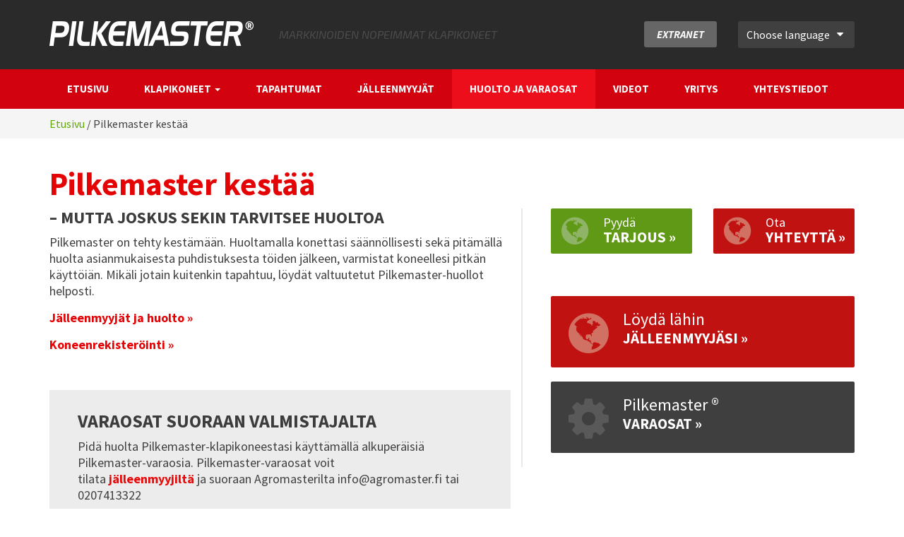

--- FILE ---
content_type: text/html; charset=UTF-8
request_url: https://pilkemaster.fi/huolto-ja-varaosat/
body_size: 15500
content:

<!DOCTYPE html>
<html dir="ltr" lang="fi-FI" prefix="og: https://ogp.me/ns#">
<head>
<meta charset="UTF-8">
<meta http-equiv="X-UA-Compatible" content="IE=edge">
<meta name="viewport" content="width=device-width, initial-scale=1">
<link rel="profile" href="https://gmpg.org/xfn/11">
<link rel="pingback" href="https://pilkemaster.fi/xmlrpc.php">
<link rel="shortcut icon" href="https://pilkemaster.fi/wp-content/themes/agromaster/favicon.ico" />
    <!-- HTML5 shim and Respond.js IE8 support of HTML5 elements and media queries -->
    <!--[if lt IE 9]>
      <script src="https://oss.maxcdn.com/libs/html5shiv/3.7.0/html5shiv.js"></script>
      <script src="https://oss.maxcdn.com/libs/respond.js/1.4.2/respond.min.js"></script>
    <![endif]-->

		<!-- All in One SEO 4.9.3 - aioseo.com -->
	<meta name="description" content="– mutta joskus sekin tarvitsee huoltoa Pilkemaster on tehty kestämään. Huoltamalla konettasi säännöllisesti sekä pitämällä huolta asianmukaisesta puhdistuksesta töiden jälkeen, varmistat koneellesi pitkän käyttöiän. Mikäli jotain kuitenkin tapahtuu, löydät valtuutetut Pilkemaster-huollot helposti. Jälleenmyyjät ja huolto » Koneenrekisteröinti » Varaosat suoraan valmistajalta Pidä huolta Pilkemaster-klapikoneestasi käyttämällä alkuperäisiä Pilkemaster-varaosia. Pilkemaster-varaosat voit tilata jälleenmyyjiltä ja suoraan Agromasterilta info@agromaster.fi tai 0207413322" />
	<meta name="robots" content="max-image-preview:large" />
	<link rel="canonical" href="https://pilkemaster.fi/huolto-ja-varaosat/" />
	<meta name="generator" content="All in One SEO (AIOSEO) 4.9.3" />
		<meta property="og:locale" content="fi_FI" />
		<meta property="og:site_name" content="Pilkemaster | Markkinoiden nopeimmat klapikoneet" />
		<meta property="og:type" content="article" />
		<meta property="og:title" content="Pilkemaster kestää | Pilkemaster" />
		<meta property="og:description" content="– mutta joskus sekin tarvitsee huoltoa Pilkemaster on tehty kestämään. Huoltamalla konettasi säännöllisesti sekä pitämällä huolta asianmukaisesta puhdistuksesta töiden jälkeen, varmistat koneellesi pitkän käyttöiän. Mikäli jotain kuitenkin tapahtuu, löydät valtuutetut Pilkemaster-huollot helposti. Jälleenmyyjät ja huolto » Koneenrekisteröinti » Varaosat suoraan valmistajalta Pidä huolta Pilkemaster-klapikoneestasi käyttämällä alkuperäisiä Pilkemaster-varaosia. Pilkemaster-varaosat voit tilata jälleenmyyjiltä ja suoraan Agromasterilta info@agromaster.fi tai 0207413322" />
		<meta property="og:url" content="https://pilkemaster.fi/huolto-ja-varaosat/" />
		<meta property="article:published_time" content="2014-12-09T12:41:22+00:00" />
		<meta property="article:modified_time" content="2018-09-21T09:48:11+00:00" />
		<meta name="twitter:card" content="summary" />
		<meta name="twitter:title" content="Pilkemaster kestää | Pilkemaster" />
		<meta name="twitter:description" content="– mutta joskus sekin tarvitsee huoltoa Pilkemaster on tehty kestämään. Huoltamalla konettasi säännöllisesti sekä pitämällä huolta asianmukaisesta puhdistuksesta töiden jälkeen, varmistat koneellesi pitkän käyttöiän. Mikäli jotain kuitenkin tapahtuu, löydät valtuutetut Pilkemaster-huollot helposti. Jälleenmyyjät ja huolto » Koneenrekisteröinti » Varaosat suoraan valmistajalta Pidä huolta Pilkemaster-klapikoneestasi käyttämällä alkuperäisiä Pilkemaster-varaosia. Pilkemaster-varaosat voit tilata jälleenmyyjiltä ja suoraan Agromasterilta info@agromaster.fi tai 0207413322" />
		<script type="application/ld+json" class="aioseo-schema">
			{"@context":"https:\/\/schema.org","@graph":[{"@type":"BreadcrumbList","@id":"https:\/\/pilkemaster.fi\/huolto-ja-varaosat\/#breadcrumblist","itemListElement":[{"@type":"ListItem","@id":"https:\/\/pilkemaster.fi#listItem","position":1,"name":"Home","item":"https:\/\/pilkemaster.fi","nextItem":{"@type":"ListItem","@id":"https:\/\/pilkemaster.fi\/huolto-ja-varaosat\/#listItem","name":"Pilkemaster kest\u00e4\u00e4"}},{"@type":"ListItem","@id":"https:\/\/pilkemaster.fi\/huolto-ja-varaosat\/#listItem","position":2,"name":"Pilkemaster kest\u00e4\u00e4","previousItem":{"@type":"ListItem","@id":"https:\/\/pilkemaster.fi#listItem","name":"Home"}}]},{"@type":"Organization","@id":"https:\/\/pilkemaster.fi\/#organization","name":"Pilkemaster","description":"Markkinoiden nopeimmat klapikoneet","url":"https:\/\/pilkemaster.fi\/"},{"@type":"WebPage","@id":"https:\/\/pilkemaster.fi\/huolto-ja-varaosat\/#webpage","url":"https:\/\/pilkemaster.fi\/huolto-ja-varaosat\/","name":"Pilkemaster kest\u00e4\u00e4 | Pilkemaster","description":"\u2013 mutta joskus sekin tarvitsee huoltoa Pilkemaster on tehty kest\u00e4m\u00e4\u00e4n. Huoltamalla konettasi s\u00e4\u00e4nn\u00f6llisesti sek\u00e4 pit\u00e4m\u00e4ll\u00e4 huolta asianmukaisesta puhdistuksesta t\u00f6iden j\u00e4lkeen, varmistat koneellesi pitk\u00e4n k\u00e4ytt\u00f6i\u00e4n. Mik\u00e4li jotain kuitenkin tapahtuu, l\u00f6yd\u00e4t valtuutetut Pilkemaster-huollot helposti. J\u00e4lleenmyyj\u00e4t ja huolto \u00bb Koneenrekister\u00f6inti \u00bb Varaosat suoraan valmistajalta Pid\u00e4 huolta Pilkemaster-klapikoneestasi k\u00e4ytt\u00e4m\u00e4ll\u00e4 alkuper\u00e4isi\u00e4 Pilkemaster-varaosia. Pilkemaster-varaosat voit tilata j\u00e4lleenmyyjilt\u00e4 ja suoraan Agromasterilta info@agromaster.fi tai 0207413322","inLanguage":"fi-FI","isPartOf":{"@id":"https:\/\/pilkemaster.fi\/#website"},"breadcrumb":{"@id":"https:\/\/pilkemaster.fi\/huolto-ja-varaosat\/#breadcrumblist"},"datePublished":"2014-12-09T12:41:22+00:00","dateModified":"2018-09-21T09:48:11+00:00"},{"@type":"WebSite","@id":"https:\/\/pilkemaster.fi\/#website","url":"https:\/\/pilkemaster.fi\/","name":"Pilkemaster","description":"Markkinoiden nopeimmat klapikoneet","inLanguage":"fi-FI","publisher":{"@id":"https:\/\/pilkemaster.fi\/#organization"}}]}
		</script>
		<!-- All in One SEO -->

<link rel="alternate" href="https://pilkemaster.fi/huolto-ja-varaosat/" hreflang="fi" />
<link rel="alternate" href="https://pilkemaster.fi/no/pilkemaster-er-solid/" hreflang="nb" />
<link rel="alternate" href="https://pilkemaster.fi/se/pilkemaster-ar-talig/" hreflang="sv" />
<link rel="alternate" href="https://pilkemaster.fi/en/service-and-spare-parts/" hreflang="en" />
<link rel="alternate" href="https://pilkemaster.fi/ee/pilkemaster-peab-hasti-vastu/" hreflang="et" />
<link rel="alternate" href="https://pilkemaster.fi/de/pilkemaster-ist-bestandig/" hreflang="de" />
<link rel="alternate" href="https://pilkemaster.fi/fr/sav-et-pieces-de-rechange/" hreflang="fr" />
<link rel="alternate" href="https://pilkemaster.fi/lv/apkope-un-rezerves-dalas/" hreflang="lv" />

	<!-- This site is optimized with the Yoast SEO plugin v26.8 - https://yoast.com/product/yoast-seo-wordpress/ -->
	<title>Pilkemaster kestää | Pilkemaster</title>
	<link rel="canonical" href="https://pilkemaster.fi/huolto-ja-varaosat/" />
	<meta property="og:locale" content="fi_FI" />
	<meta property="og:locale:alternate" content="" />
	<meta property="og:locale:alternate" content="sv_SE" />
	<meta property="og:locale:alternate" content="en_GB" />
	<meta property="og:locale:alternate" content="de_DE" />
	<meta property="og:locale:alternate" content="fr_FR" />
	<meta property="og:type" content="article" />
	<meta property="og:title" content="Pilkemaster kestää - Pilkemaster" />
	<meta property="og:description" content="– mutta joskus sekin tarvitsee huoltoa Pilkemaster on tehty kestämään. Huoltamalla konettasi säännöllisesti sekä pitämällä huolta asianmukaisesta puhdistuksesta töiden jälkeen, varmistat koneellesi pitkän käyttöiän. Mikäli jotain kuitenkin tapahtuu, löydät valtuutetut Pilkemaster-huollot helposti. Jälleenmyyjät ja huolto » Koneenrekisteröinti » &nbsp; Varaosat suoraan valmistajalta Pidä huolta Pilkemaster-klapikoneestasi käyttämällä alkuperäisiä Pilkemaster-varaosia. Pilkemaster-varaosat voit tilata jälleenmyyjiltä ja suoraan Agromasterilta &#x69;&#x6e;&#x66;&#x6f;&#x40;&#x61;&#x67;&#x72;&#x6f;&#x6d;&#x61;&#x73;&#x74;&#x65;&#x72;&#x2e;&#x66;&#x69; tai 0207413322 [&hellip;]" />
	<meta property="og:url" content="https://pilkemaster.fi/huolto-ja-varaosat/" />
	<meta property="og:site_name" content="Pilkemaster" />
	<meta property="article:publisher" content="https://www.facebook.com/pilkemaster/" />
	<meta property="article:modified_time" content="2018-09-21T09:48:11+00:00" />
	<meta name="twitter:card" content="summary_large_image" />
	<script type="application/ld+json" class="yoast-schema-graph">{"@context":"https://schema.org","@graph":[{"@type":"WebPage","@id":"https://pilkemaster.fi/huolto-ja-varaosat/","url":"https://pilkemaster.fi/huolto-ja-varaosat/","name":"Pilkemaster kestää - Pilkemaster","isPartOf":{"@id":"https://pilkemaster.fi/#website"},"datePublished":"2014-12-09T12:41:22+00:00","dateModified":"2018-09-21T09:48:11+00:00","breadcrumb":{"@id":"https://pilkemaster.fi/huolto-ja-varaosat/#breadcrumb"},"inLanguage":"fi-FI","potentialAction":[{"@type":"ReadAction","target":["https://pilkemaster.fi/huolto-ja-varaosat/"]}]},{"@type":"BreadcrumbList","@id":"https://pilkemaster.fi/huolto-ja-varaosat/#breadcrumb","itemListElement":[{"@type":"ListItem","position":1,"name":"Home","item":"https://pilkemaster.fi/"},{"@type":"ListItem","position":2,"name":"Pilkemaster kestää"}]},{"@type":"WebSite","@id":"https://pilkemaster.fi/#website","url":"https://pilkemaster.fi/","name":"Pilkemaster","description":"Markkinoiden nopeimmat klapikoneet","publisher":{"@id":"https://pilkemaster.fi/#organization"},"potentialAction":[{"@type":"SearchAction","target":{"@type":"EntryPoint","urlTemplate":"https://pilkemaster.fi/?s={search_term_string}"},"query-input":{"@type":"PropertyValueSpecification","valueRequired":true,"valueName":"search_term_string"}}],"inLanguage":"fi-FI"},{"@type":"Organization","@id":"https://pilkemaster.fi/#organization","name":"Pilkemaster","url":"https://pilkemaster.fi/","logo":{"@type":"ImageObject","inLanguage":"fi-FI","@id":"https://pilkemaster.fi/#/schema/logo/image/","url":"https://pilkemaster.fi/wp-content/uploads/2017/09/1709-PILKEMASTER-GO-logo.png","contentUrl":"https://pilkemaster.fi/wp-content/uploads/2017/09/1709-PILKEMASTER-GO-logo.png","width":1200,"height":123,"caption":"Pilkemaster"},"image":{"@id":"https://pilkemaster.fi/#/schema/logo/image/"},"sameAs":["https://www.facebook.com/pilkemaster/","https://www.youtube.com/channel/UCD6o4WdlTPnADk0OdOiHFQg"]}]}</script>
	<!-- / Yoast SEO plugin. -->


<link rel='dns-prefetch' href='//maxcdn.bootstrapcdn.com' />
<link rel='dns-prefetch' href='//fonts.googleapis.com' />
<link rel="alternate" type="application/rss+xml" title="Pilkemaster &raquo; Feed" href="https://pilkemaster.fi/feed/" />
<link rel="alternate" type="application/rss+xml" title="Pilkemaster &raquo; Comments Feed" href="https://pilkemaster.fi/comments/feed/" />
<link rel="alternate" type="application/rss+xml" title="Pilkemaster &raquo; Pilkemaster kestää Comments Feed" href="https://pilkemaster.fi/huolto-ja-varaosat/feed/" />
<link rel="alternate" title="oEmbed (JSON)" type="application/json+oembed" href="https://pilkemaster.fi/wp-json/oembed/1.0/embed?url=https%3A%2F%2Fpilkemaster.fi%2Fhuolto-ja-varaosat%2F&#038;lang=fi" />
<link rel="alternate" title="oEmbed (XML)" type="text/xml+oembed" href="https://pilkemaster.fi/wp-json/oembed/1.0/embed?url=https%3A%2F%2Fpilkemaster.fi%2Fhuolto-ja-varaosat%2F&#038;format=xml&#038;lang=fi" />
<style id='wp-img-auto-sizes-contain-inline-css' type='text/css'>
img:is([sizes=auto i],[sizes^="auto," i]){contain-intrinsic-size:3000px 1500px}
/*# sourceURL=wp-img-auto-sizes-contain-inline-css */
</style>
<style id='wp-emoji-styles-inline-css' type='text/css'>

	img.wp-smiley, img.emoji {
		display: inline !important;
		border: none !important;
		box-shadow: none !important;
		height: 1em !important;
		width: 1em !important;
		margin: 0 0.07em !important;
		vertical-align: -0.1em !important;
		background: none !important;
		padding: 0 !important;
	}
/*# sourceURL=wp-emoji-styles-inline-css */
</style>
<style id='wp-block-library-inline-css' type='text/css'>
:root{--wp-block-synced-color:#7a00df;--wp-block-synced-color--rgb:122,0,223;--wp-bound-block-color:var(--wp-block-synced-color);--wp-editor-canvas-background:#ddd;--wp-admin-theme-color:#007cba;--wp-admin-theme-color--rgb:0,124,186;--wp-admin-theme-color-darker-10:#006ba1;--wp-admin-theme-color-darker-10--rgb:0,107,160.5;--wp-admin-theme-color-darker-20:#005a87;--wp-admin-theme-color-darker-20--rgb:0,90,135;--wp-admin-border-width-focus:2px}@media (min-resolution:192dpi){:root{--wp-admin-border-width-focus:1.5px}}.wp-element-button{cursor:pointer}:root .has-very-light-gray-background-color{background-color:#eee}:root .has-very-dark-gray-background-color{background-color:#313131}:root .has-very-light-gray-color{color:#eee}:root .has-very-dark-gray-color{color:#313131}:root .has-vivid-green-cyan-to-vivid-cyan-blue-gradient-background{background:linear-gradient(135deg,#00d084,#0693e3)}:root .has-purple-crush-gradient-background{background:linear-gradient(135deg,#34e2e4,#4721fb 50%,#ab1dfe)}:root .has-hazy-dawn-gradient-background{background:linear-gradient(135deg,#faaca8,#dad0ec)}:root .has-subdued-olive-gradient-background{background:linear-gradient(135deg,#fafae1,#67a671)}:root .has-atomic-cream-gradient-background{background:linear-gradient(135deg,#fdd79a,#004a59)}:root .has-nightshade-gradient-background{background:linear-gradient(135deg,#330968,#31cdcf)}:root .has-midnight-gradient-background{background:linear-gradient(135deg,#020381,#2874fc)}:root{--wp--preset--font-size--normal:16px;--wp--preset--font-size--huge:42px}.has-regular-font-size{font-size:1em}.has-larger-font-size{font-size:2.625em}.has-normal-font-size{font-size:var(--wp--preset--font-size--normal)}.has-huge-font-size{font-size:var(--wp--preset--font-size--huge)}.has-text-align-center{text-align:center}.has-text-align-left{text-align:left}.has-text-align-right{text-align:right}.has-fit-text{white-space:nowrap!important}#end-resizable-editor-section{display:none}.aligncenter{clear:both}.items-justified-left{justify-content:flex-start}.items-justified-center{justify-content:center}.items-justified-right{justify-content:flex-end}.items-justified-space-between{justify-content:space-between}.screen-reader-text{border:0;clip-path:inset(50%);height:1px;margin:-1px;overflow:hidden;padding:0;position:absolute;width:1px;word-wrap:normal!important}.screen-reader-text:focus{background-color:#ddd;clip-path:none;color:#444;display:block;font-size:1em;height:auto;left:5px;line-height:normal;padding:15px 23px 14px;text-decoration:none;top:5px;width:auto;z-index:100000}html :where(.has-border-color){border-style:solid}html :where([style*=border-top-color]){border-top-style:solid}html :where([style*=border-right-color]){border-right-style:solid}html :where([style*=border-bottom-color]){border-bottom-style:solid}html :where([style*=border-left-color]){border-left-style:solid}html :where([style*=border-width]){border-style:solid}html :where([style*=border-top-width]){border-top-style:solid}html :where([style*=border-right-width]){border-right-style:solid}html :where([style*=border-bottom-width]){border-bottom-style:solid}html :where([style*=border-left-width]){border-left-style:solid}html :where(img[class*=wp-image-]){height:auto;max-width:100%}:where(figure){margin:0 0 1em}html :where(.is-position-sticky){--wp-admin--admin-bar--position-offset:var(--wp-admin--admin-bar--height,0px)}@media screen and (max-width:600px){html :where(.is-position-sticky){--wp-admin--admin-bar--position-offset:0px}}

/*# sourceURL=wp-block-library-inline-css */
</style><style id='global-styles-inline-css' type='text/css'>
:root{--wp--preset--aspect-ratio--square: 1;--wp--preset--aspect-ratio--4-3: 4/3;--wp--preset--aspect-ratio--3-4: 3/4;--wp--preset--aspect-ratio--3-2: 3/2;--wp--preset--aspect-ratio--2-3: 2/3;--wp--preset--aspect-ratio--16-9: 16/9;--wp--preset--aspect-ratio--9-16: 9/16;--wp--preset--color--black: #000000;--wp--preset--color--cyan-bluish-gray: #abb8c3;--wp--preset--color--white: #ffffff;--wp--preset--color--pale-pink: #f78da7;--wp--preset--color--vivid-red: #cf2e2e;--wp--preset--color--luminous-vivid-orange: #ff6900;--wp--preset--color--luminous-vivid-amber: #fcb900;--wp--preset--color--light-green-cyan: #7bdcb5;--wp--preset--color--vivid-green-cyan: #00d084;--wp--preset--color--pale-cyan-blue: #8ed1fc;--wp--preset--color--vivid-cyan-blue: #0693e3;--wp--preset--color--vivid-purple: #9b51e0;--wp--preset--gradient--vivid-cyan-blue-to-vivid-purple: linear-gradient(135deg,rgb(6,147,227) 0%,rgb(155,81,224) 100%);--wp--preset--gradient--light-green-cyan-to-vivid-green-cyan: linear-gradient(135deg,rgb(122,220,180) 0%,rgb(0,208,130) 100%);--wp--preset--gradient--luminous-vivid-amber-to-luminous-vivid-orange: linear-gradient(135deg,rgb(252,185,0) 0%,rgb(255,105,0) 100%);--wp--preset--gradient--luminous-vivid-orange-to-vivid-red: linear-gradient(135deg,rgb(255,105,0) 0%,rgb(207,46,46) 100%);--wp--preset--gradient--very-light-gray-to-cyan-bluish-gray: linear-gradient(135deg,rgb(238,238,238) 0%,rgb(169,184,195) 100%);--wp--preset--gradient--cool-to-warm-spectrum: linear-gradient(135deg,rgb(74,234,220) 0%,rgb(151,120,209) 20%,rgb(207,42,186) 40%,rgb(238,44,130) 60%,rgb(251,105,98) 80%,rgb(254,248,76) 100%);--wp--preset--gradient--blush-light-purple: linear-gradient(135deg,rgb(255,206,236) 0%,rgb(152,150,240) 100%);--wp--preset--gradient--blush-bordeaux: linear-gradient(135deg,rgb(254,205,165) 0%,rgb(254,45,45) 50%,rgb(107,0,62) 100%);--wp--preset--gradient--luminous-dusk: linear-gradient(135deg,rgb(255,203,112) 0%,rgb(199,81,192) 50%,rgb(65,88,208) 100%);--wp--preset--gradient--pale-ocean: linear-gradient(135deg,rgb(255,245,203) 0%,rgb(182,227,212) 50%,rgb(51,167,181) 100%);--wp--preset--gradient--electric-grass: linear-gradient(135deg,rgb(202,248,128) 0%,rgb(113,206,126) 100%);--wp--preset--gradient--midnight: linear-gradient(135deg,rgb(2,3,129) 0%,rgb(40,116,252) 100%);--wp--preset--font-size--small: 13px;--wp--preset--font-size--medium: 20px;--wp--preset--font-size--large: 36px;--wp--preset--font-size--x-large: 42px;--wp--preset--spacing--20: 0.44rem;--wp--preset--spacing--30: 0.67rem;--wp--preset--spacing--40: 1rem;--wp--preset--spacing--50: 1.5rem;--wp--preset--spacing--60: 2.25rem;--wp--preset--spacing--70: 3.38rem;--wp--preset--spacing--80: 5.06rem;--wp--preset--shadow--natural: 6px 6px 9px rgba(0, 0, 0, 0.2);--wp--preset--shadow--deep: 12px 12px 50px rgba(0, 0, 0, 0.4);--wp--preset--shadow--sharp: 6px 6px 0px rgba(0, 0, 0, 0.2);--wp--preset--shadow--outlined: 6px 6px 0px -3px rgb(255, 255, 255), 6px 6px rgb(0, 0, 0);--wp--preset--shadow--crisp: 6px 6px 0px rgb(0, 0, 0);}:where(.is-layout-flex){gap: 0.5em;}:where(.is-layout-grid){gap: 0.5em;}body .is-layout-flex{display: flex;}.is-layout-flex{flex-wrap: wrap;align-items: center;}.is-layout-flex > :is(*, div){margin: 0;}body .is-layout-grid{display: grid;}.is-layout-grid > :is(*, div){margin: 0;}:where(.wp-block-columns.is-layout-flex){gap: 2em;}:where(.wp-block-columns.is-layout-grid){gap: 2em;}:where(.wp-block-post-template.is-layout-flex){gap: 1.25em;}:where(.wp-block-post-template.is-layout-grid){gap: 1.25em;}.has-black-color{color: var(--wp--preset--color--black) !important;}.has-cyan-bluish-gray-color{color: var(--wp--preset--color--cyan-bluish-gray) !important;}.has-white-color{color: var(--wp--preset--color--white) !important;}.has-pale-pink-color{color: var(--wp--preset--color--pale-pink) !important;}.has-vivid-red-color{color: var(--wp--preset--color--vivid-red) !important;}.has-luminous-vivid-orange-color{color: var(--wp--preset--color--luminous-vivid-orange) !important;}.has-luminous-vivid-amber-color{color: var(--wp--preset--color--luminous-vivid-amber) !important;}.has-light-green-cyan-color{color: var(--wp--preset--color--light-green-cyan) !important;}.has-vivid-green-cyan-color{color: var(--wp--preset--color--vivid-green-cyan) !important;}.has-pale-cyan-blue-color{color: var(--wp--preset--color--pale-cyan-blue) !important;}.has-vivid-cyan-blue-color{color: var(--wp--preset--color--vivid-cyan-blue) !important;}.has-vivid-purple-color{color: var(--wp--preset--color--vivid-purple) !important;}.has-black-background-color{background-color: var(--wp--preset--color--black) !important;}.has-cyan-bluish-gray-background-color{background-color: var(--wp--preset--color--cyan-bluish-gray) !important;}.has-white-background-color{background-color: var(--wp--preset--color--white) !important;}.has-pale-pink-background-color{background-color: var(--wp--preset--color--pale-pink) !important;}.has-vivid-red-background-color{background-color: var(--wp--preset--color--vivid-red) !important;}.has-luminous-vivid-orange-background-color{background-color: var(--wp--preset--color--luminous-vivid-orange) !important;}.has-luminous-vivid-amber-background-color{background-color: var(--wp--preset--color--luminous-vivid-amber) !important;}.has-light-green-cyan-background-color{background-color: var(--wp--preset--color--light-green-cyan) !important;}.has-vivid-green-cyan-background-color{background-color: var(--wp--preset--color--vivid-green-cyan) !important;}.has-pale-cyan-blue-background-color{background-color: var(--wp--preset--color--pale-cyan-blue) !important;}.has-vivid-cyan-blue-background-color{background-color: var(--wp--preset--color--vivid-cyan-blue) !important;}.has-vivid-purple-background-color{background-color: var(--wp--preset--color--vivid-purple) !important;}.has-black-border-color{border-color: var(--wp--preset--color--black) !important;}.has-cyan-bluish-gray-border-color{border-color: var(--wp--preset--color--cyan-bluish-gray) !important;}.has-white-border-color{border-color: var(--wp--preset--color--white) !important;}.has-pale-pink-border-color{border-color: var(--wp--preset--color--pale-pink) !important;}.has-vivid-red-border-color{border-color: var(--wp--preset--color--vivid-red) !important;}.has-luminous-vivid-orange-border-color{border-color: var(--wp--preset--color--luminous-vivid-orange) !important;}.has-luminous-vivid-amber-border-color{border-color: var(--wp--preset--color--luminous-vivid-amber) !important;}.has-light-green-cyan-border-color{border-color: var(--wp--preset--color--light-green-cyan) !important;}.has-vivid-green-cyan-border-color{border-color: var(--wp--preset--color--vivid-green-cyan) !important;}.has-pale-cyan-blue-border-color{border-color: var(--wp--preset--color--pale-cyan-blue) !important;}.has-vivid-cyan-blue-border-color{border-color: var(--wp--preset--color--vivid-cyan-blue) !important;}.has-vivid-purple-border-color{border-color: var(--wp--preset--color--vivid-purple) !important;}.has-vivid-cyan-blue-to-vivid-purple-gradient-background{background: var(--wp--preset--gradient--vivid-cyan-blue-to-vivid-purple) !important;}.has-light-green-cyan-to-vivid-green-cyan-gradient-background{background: var(--wp--preset--gradient--light-green-cyan-to-vivid-green-cyan) !important;}.has-luminous-vivid-amber-to-luminous-vivid-orange-gradient-background{background: var(--wp--preset--gradient--luminous-vivid-amber-to-luminous-vivid-orange) !important;}.has-luminous-vivid-orange-to-vivid-red-gradient-background{background: var(--wp--preset--gradient--luminous-vivid-orange-to-vivid-red) !important;}.has-very-light-gray-to-cyan-bluish-gray-gradient-background{background: var(--wp--preset--gradient--very-light-gray-to-cyan-bluish-gray) !important;}.has-cool-to-warm-spectrum-gradient-background{background: var(--wp--preset--gradient--cool-to-warm-spectrum) !important;}.has-blush-light-purple-gradient-background{background: var(--wp--preset--gradient--blush-light-purple) !important;}.has-blush-bordeaux-gradient-background{background: var(--wp--preset--gradient--blush-bordeaux) !important;}.has-luminous-dusk-gradient-background{background: var(--wp--preset--gradient--luminous-dusk) !important;}.has-pale-ocean-gradient-background{background: var(--wp--preset--gradient--pale-ocean) !important;}.has-electric-grass-gradient-background{background: var(--wp--preset--gradient--electric-grass) !important;}.has-midnight-gradient-background{background: var(--wp--preset--gradient--midnight) !important;}.has-small-font-size{font-size: var(--wp--preset--font-size--small) !important;}.has-medium-font-size{font-size: var(--wp--preset--font-size--medium) !important;}.has-large-font-size{font-size: var(--wp--preset--font-size--large) !important;}.has-x-large-font-size{font-size: var(--wp--preset--font-size--x-large) !important;}
/*# sourceURL=global-styles-inline-css */
</style>

<style id='classic-theme-styles-inline-css' type='text/css'>
/*! This file is auto-generated */
.wp-block-button__link{color:#fff;background-color:#32373c;border-radius:9999px;box-shadow:none;text-decoration:none;padding:calc(.667em + 2px) calc(1.333em + 2px);font-size:1.125em}.wp-block-file__button{background:#32373c;color:#fff;text-decoration:none}
/*# sourceURL=/wp-includes/css/classic-themes.min.css */
</style>
<link rel='stylesheet' id='contact-form-7-css' href='https://pilkemaster.fi/wp-content/plugins/contact-form-7/includes/css/styles.css?ver=6.1.4' type='text/css' media='all' />
<link rel='stylesheet' id='page-list-style-css' href='https://pilkemaster.fi/wp-content/plugins/page-list/css/page-list.css?ver=5.9' type='text/css' media='all' />
<link rel='stylesheet' id='wpcf7-redirect-script-frontend-css' href='https://pilkemaster.fi/wp-content/plugins/wpcf7-redirect/build/assets/frontend-script.css?ver=2c532d7e2be36f6af233' type='text/css' media='all' />
<link rel='stylesheet' id='cff-css' href='https://pilkemaster.fi/wp-content/plugins/custom-facebook-feed-pro/assets/css/cff-style.min.css?ver=4.7.4' type='text/css' media='all' />
<link rel='stylesheet' id='agromaster-style-css' href='https://pilkemaster.fi/wp-content/themes/agromaster/style.css?ver=6.9' type='text/css' media='all' />
<link rel='stylesheet' id='bootstrap-css' href='https://pilkemaster.fi/wp-content/themes/agromaster/css/bootstrap.min.css?ver=20141216' type='text/css' media='all' />
<link rel='stylesheet' id='fontawesome-css' href='//maxcdn.bootstrapcdn.com/font-awesome/4.2.0/css/font-awesome.min.css?ver=20141216' type='text/css' media='all' />
<link rel='stylesheet' id='font-source-sans-css' href='https://fonts.googleapis.com/css?family=Source+Sans+Pro%3A300%2C400%2C600%2C700&#038;ver=20141216' type='text/css' media='all' />
<link rel='stylesheet' id='magnific-popup-css-css' href='https://pilkemaster.fi/wp-content/themes/agromaster/css/magnific-popup.css?ver=20141216' type='text/css' media='all' />
<link rel='stylesheet' id='agromaster-css' href='https://pilkemaster.fi/wp-content/themes/agromaster/css/agromaster.css?ver=20141216' type='text/css' media='all' />
<link rel='stylesheet' id='wppb_stylesheet-css' href='https://pilkemaster.fi/wp-content/plugins/profile-builder/assets/css/style-front-end.css?ver=3.15.3' type='text/css' media='all' />
<script type="text/javascript" src="https://pilkemaster.fi/wp-includes/js/jquery/jquery.min.js?ver=3.7.1" id="jquery-core-js"></script>
<script type="text/javascript" src="https://pilkemaster.fi/wp-includes/js/jquery/jquery-migrate.min.js?ver=3.4.1" id="jquery-migrate-js"></script>
<link rel="https://api.w.org/" href="https://pilkemaster.fi/wp-json/" /><link rel="alternate" title="JSON" type="application/json" href="https://pilkemaster.fi/wp-json/wp/v2/pages/27" /><link rel="EditURI" type="application/rsd+xml" title="RSD" href="https://pilkemaster.fi/xmlrpc.php?rsd" />
<meta name="generator" content="WordPress 6.9" />
<link rel='shortlink' href='https://pilkemaster.fi/?p=27' />
<!-- Custom Facebook Feed JS vars -->
<script type="text/javascript">
var cffsiteurl = "https://pilkemaster.fi/wp-content/plugins";
var cffajaxurl = "https://pilkemaster.fi/wp-admin/admin-ajax.php";


var cfflinkhashtags = "false";
</script>

<!-- Owl Carousel 2 -->
<link rel="stylesheet" href="https://pilkemaster.fi/wp-content/themes/agromaster/css/owl.carousel.min.css">
<link rel="stylesheet" href="https://pilkemaster.fi/wp-content/themes/agromaster/css/owl.theme.default.min.css">
<script src="https://pilkemaster.fi/wp-content/themes/agromaster/js/owl.carousel.min.js"></script>

<!-- Oswald Google Font -->
<link href="https://fonts.googleapis.com/css?family=Oswald:400,500,700" rel="stylesheet"> 

<script>
  (function(i,s,o,g,r,a,m){i['GoogleAnalyticsObject']=r;i[r]=i[r]||function(){
  (i[r].q=i[r].q||[]).push(arguments)},i[r].l=1*new Date();a=s.createElement(o),
  m=s.getElementsByTagName(o)[0];a.async=1;a.src=g;m.parentNode.insertBefore(a,m)
  })(window,document,'script','//www.google-analytics.com/analytics.js','ga');

  ga('create', 'UA-62427173-1', 'auto');
  ga('send', 'pageview');

</script>

</head>


<body data-rsssl=1 id="fi" class="wp-singular page-template-default page page-id-27 wp-theme-agromaster">

  <!-- *** Facebook javascript sdk -->
    <div id="fb-root"></div>
    <script>(function(d, s, id) {
      var js, fjs = d.getElementsByTagName(s)[0];
      if (d.getElementById(id)) return;
      js = d.createElement(s); js.id = id;
      js.src = "//connect.facebook.net/en_US/sdk.js#xfbml=1&version=v2.3";
      fjs.parentNode.insertBefore(js, fjs);
    }(document, 'script', 'facebook-jssdk'));</script>
  <!-- *** End of facebook javascript sdk -->
  
  <!-- Segment Pixel - Advertiser Pixel - DO NOT MODIFY -->
<img src='https://secure.adnxs.com/seg?member_id=7458&add_code=137863A&t=2' width='1' height='1' style='display:none' />
<!-- End of Segment Pixel -->
  

  <div class="top">
  	<div class="container">
      	<div class="row">
        	<div class="col-lg-8 col-md-6 col-sm-6 col-xs-12">
            	<div class="row">
                	<div class="col-lg-5 col-md-5 col-sm-5"><a class="navbar-brand" href="https://pilkemaster.fi/" title="Pilkemaster">Pilkemaster</a></div>
            		<div class="col-lg-7 col-md-12 hidden-md hidden-sm hidden-xs"><h2 id="slogan">Markkinoiden nopeimmat klapikoneet</h2></div>
                </div><!-- end row -->
            </div><!-- end col -->
            
        	<div class="col-lg-4 col-md-6 col-sm-6 col-xs-12">
            	<div class="row">
                <div id="hide-mobile" class="col-lg-6 col-md-6 col-sm-4 text-right"><a href="https://pilkemaster.fi/kirjaudu/" class="grey-btn">Extranet</a></div>
            		<div class="col-lg-6 col-md-6 col-sm-8 text-right">

                  

                        <ul class="widget_polylang mobile">
                          <li><a>Choose language <i class="fa fa-caret-down"></i></a>
                               <div class="lang"><ul>
	<li class="lang-item lang-item-2 lang-item-fi current-lang lang-item-first"><a lang="fi-FI" hreflang="fi-FI" href="https://pilkemaster.fi/" aria-current="true"><img src="[data-uri]" alt="" width="16" height="11" style="width: 16px; height: 11px;" /><span style="margin-left:0.3em;">Suomi</span></a></li>
	<li class="lang-item lang-item-62 lang-item-no"><a lang="nb-NB" hreflang="nb-NB" href="https://pilkemaster.fi/no/forside/"><img src="[data-uri]" alt="" width="16" height="11" style="width: 16px; height: 11px;" /><span style="margin-left:0.3em;">Norsk</span></a></li>
	<li class="lang-item lang-item-56 lang-item-se"><a lang="sv-SE" hreflang="sv-SE" href="https://pilkemaster.fi/se/forsta-sidan/"><img src="[data-uri]" alt="" width="16" height="11" style="width: 16px; height: 11px;" /><span style="margin-left:0.3em;">Svenska</span></a></li>
	<li class="lang-item lang-item-4 lang-item-en"><a lang="en-GB" hreflang="en-GB" href="https://pilkemaster.fi/en/homepage/"><img src="[data-uri]" alt="" width="16" height="11" style="width: 16px; height: 11px;" /><span style="margin-left:0.3em;">English</span></a></li>
	<li class="lang-item lang-item-65 lang-item-ee"><a lang="et-EE" hreflang="et-EE" href="https://pilkemaster.fi/ee/esileht/"><img src="[data-uri]" alt="" width="16" height="11" style="width: 16px; height: 11px;" /><span style="margin-left:0.3em;">Eesti</span></a></li>
	<li class="lang-item lang-item-71 lang-item-de"><a lang="de-DE" hreflang="de-DE" href="https://pilkemaster.fi/de/startseite/"><img src="[data-uri]" alt="" width="16" height="11" style="width: 16px; height: 11px;" /><span style="margin-left:0.3em;">Deutsch</span></a></li>
	<li class="lang-item lang-item-59 lang-item-fr"><a lang="fr-FR" hreflang="fr-FR" href="https://pilkemaster.fi/fr/accueil/"><img src="[data-uri]" alt="" width="16" height="11" style="width: 16px; height: 11px;" /><span style="margin-left:0.3em;">Français</span></a></li>
	<li class="lang-item lang-item-68 lang-item-lv"><a lang="lv-LV" hreflang="lv-LV" href="https://pilkemaster.fi/lv/titullapa/"><img src="[data-uri]" alt="" width="16" height="11" style="width: 16px; height: 11px;" /><span style="margin-left:0.3em;">Latviešu valoda</span></a></li>
</ul>
</div>                             </li>
                         </ul>


 
                    </div><!-- end col -->
                </div><!-- end row -->
            </div><!-- end col -->
            
        </div><!-- end row -->
    </div>
  </div><!-- end top -->
  
      <div class="navbar" role="navigation" id="header">
      <div class="container">
        <div class="navbar-header">
          <button type="button" class="navbar-toggle" data-toggle="collapse" data-target=".navbar-collapse">
            <span class="sr-only">Vaihda navigointi</span>
            <span>Valikko <i class="fa fa-caret-down"></i></span>
          </button>
        </div>
        <div class="collapse navbar-collapse">
            
 		<div class="collapse navbar-collapse"><ul id="menu-menu-fi" class="nav navbar-nav"><li id="menu-item-47" class="menu-item menu-item-type-custom menu-item-object-custom menu-item-home menu-item-47"><a title="Etusivu" href="https://pilkemaster.fi/">Etusivu</a></li>
<li id="menu-item-5170" class="menu-item menu-item-type-post_type menu-item-object-page menu-item-has-children menu-item-5170 dropdown"><a title="Klapikoneet" href="https://pilkemaster.fi/klapikoneet/" class="dropdown-toggle">Klapikoneet <span class="caret"></span></a>
<ul role="menu" class=" dropdown-menu">
	<li id="menu-item-51" class="menu-item menu-item-type-post_type menu-item-object-page menu-item-51"><a title="Pilkemaster EVO" href="https://pilkemaster.fi/klapikoneet/pilkemaster-evo/">Pilkemaster EVO</a></li>
	<li id="menu-item-5516" class="menu-item menu-item-type-post_type menu-item-object-page menu-item-5516"><a title="Pilkemaster GO!" href="https://pilkemaster.fi/klapikoneet/pilkemaster-go/">Pilkemaster GO!</a></li>
	<li id="menu-item-7537" class="menu-item menu-item-type-post_type menu-item-object-page menu-item-7537"><a title="Pilkemaster SMART" href="https://pilkemaster.fi/klapikoneet/pilkemaster-smart/pilkemaster-smart-1/">Pilkemaster SMART</a></li>
	<li id="menu-item-3886" class="menu-item menu-item-type-post_type menu-item-object-page menu-item-3886"><a title="Pilkemaster SUPER" href="https://pilkemaster.fi/klapikoneet/pilkemaster-super/">Pilkemaster SUPER</a></li>
</ul>
</li>
<li id="menu-item-56" class="menu-item menu-item-type-taxonomy menu-item-object-category menu-item-56"><a title="Tapahtumat" href="https://pilkemaster.fi/tapahtumat/">Tapahtumat</a></li>
<li id="menu-item-49" class="menu-item menu-item-type-post_type menu-item-object-page menu-item-49"><a title="Jälleenmyyjät" href="https://pilkemaster.fi/jalleenmyyjat/">Jälleenmyyjät</a></li>
<li id="menu-item-48" class="menu-item menu-item-type-post_type menu-item-object-page current-menu-item page_item page-item-27 current_page_item menu-item-48 active"><a title="Huolto ja varaosat" href="https://pilkemaster.fi/huolto-ja-varaosat/">Huolto ja varaosat</a></li>
<li id="menu-item-3684" class="menu-item menu-item-type-post_type menu-item-object-page menu-item-3684"><a title="Videot" href="https://pilkemaster.fi/videogalleria/">Videot</a></li>
<li id="menu-item-54" class="menu-item menu-item-type-post_type menu-item-object-page menu-item-54"><a title="Yritys" href="https://pilkemaster.fi/yritys/">Yritys</a></li>
<li id="menu-item-53" class="menu-item menu-item-type-post_type menu-item-object-page menu-item-53"><a title="Yhteystiedot" href="https://pilkemaster.fi/yhteystiedot/">Yhteystiedot</a></li>
</ul></div>          
          <div class="btn-wrap hidden-lg hidden-md hidden-sm"><a href="https://pilkemaster.fi/kirjaudu/" class="grey-btn">Extranet</a></div>
        
        </div><!--/.nav-collapse -->
        
      </div>
    </div><!-- end navbar -->
  
    
    <div class="hero-2 hidden-480"  style="background-image: url('https://pilkemaster.fi/wp-content/uploads/2017/06/Agromaster-kesakuva-headerPILKEMASTER-EVO-36-HC.jpg');" >

    </div><!-- end hero-2 -->

    	<div class="bcrumbs">
        <div class="container">
          <ul>
              <li><a href="https://pilkemaster.fi/">Etusivu</a></li>
              <li class="active-page">/ Pilkemaster kestää</li>
          </ul>
        </div>
        </div><!-- end bcrumbs -->
        
        <div class="section single-page">
        	<div class="container">
            	<div class="row">
                    <div class="col-lg-12"><h1>Pilkemaster kestää</h1></div>
                </div><!-- end row -->

                <div class="row">
                	<div class="col-lg-7 col-md-7 page-content">

                    	<h2>– mutta joskus sekin tarvitsee huoltoa</h2>
<p>Pilkemaster on tehty kestämään. Huoltamalla konettasi säännöllisesti sekä pitämällä huolta asianmukaisesta puhdistuksesta töiden jälkeen, varmistat koneellesi pitkän käyttöiän. Mikäli jotain kuitenkin tapahtuu, löydät valtuutetut Pilkemaster-huollot helposti.</p>
<p><a class="red-link" title="Etsi lähin Pilkemaster-jälleenmyyjä" href="https://pilkemaster.fi/jalleenmyyjat/">Jälleenmyyjät ja huolto »</a></p>
<p><a class="red-link" title="Koneenrekisteröinti" href="https://pilkemaster.fi/rekisteroi/">Koneenrekisteröinti »</a></p>
<p>&nbsp;</p>
<div class="highlight-box">
<h2>Varaosat suoraan valmistajalta</h2>
<p>Pidä huolta Pilkemaster-klapikoneestasi käyttämällä alkuperäisiä Pilkemaster-varaosia. Pilkemaster-varaosat voit tilata <a href="https://pilkemaster.fi/jalleenmyyjat/">jälleenmyyjiltä</a> ja suoraan Agromasterilta &#x69;&#110;&#x66;&#x6f;&#64;&#x61;&#x67;&#114;&#x6f;&#x6d;&#97;&#x73;&#x74;e&#x72;&#x2e;f&#x69; tai 0207413322</p>
</div>
<p>&nbsp;</p>

                    </div>

                    
<div class="col-lg-5 col-md-5 right-col hidden-480">

      <div class="row cta-boxes">
        <div class="col-lg-6 col-md-12 col-sm-6">
            <a class="box green-box" href="https://pilkemaster.fi/pyyda-tarjous/"><i class="fa fa-globe"></i><h2>Pyydä<br><span>tarjous &raquo;</span></h2></a>
        </div>
        <div class="col-lg-6 col-md-12 col-sm-6">
            <a class="box red-box" href="https://pilkemaster.fi/ota-yhteytta/"><i class="fa fa-globe"></i><h2>Ota<br><span>yhteyttä &raquo;</span></h2></a>
        </div>
    </div>
  	<div class="widget">

      <div class="widget-content-listing-wrap widget-content-listing-wrap-first">

        <!--<h2></h2>-->

        
                
        <!--
        <div class="widget-item">
          <p></p>
          <h3><a href="https://pilkemaster.fi/huolto-ja-varaosat/">Pilkemaster kestää</a></h3>
                  </div><!-- widget-item -->
          
                  
       <!--<a href="" class="link red-link">&nbsp;&raquo;</a>-->
            
      </div>

      <div class="widget-content-listing-wrap">

        <!--<h2></h2>-->

        
                
        <!--
        <div class="widget-item">
          <p>                        -                                                         </p>
          <h3><a href="">Pilkemaster kestää</a></h3>
                  </div><!-- widget-item -->
        
                  
        <!--<a href="" class="link red-link">&nbsp;&raquo;</a>-->

      </div>
 
    </div><!-- end widget -->
    
	<a class="box red-box" href="https://pilkemaster.fi/jalleenmyyjat/"><i class="fa fa-globe"></i><h2>Löydä lähin<br><span>jälleenmyyjäsi &raquo;</span></h2></a>
	<a class="box dark-grey-box" href="https://pilkemaster.fi/huolto-ja-varaosat/"><i class="fa fa-cog"></i><h2>Pilkemaster ®<br><span>Varaosat &raquo;</span></h2></a>
	</div><!-- end right-col -->

                </div><!-- end row -->

            </div>
        </div><!-- end section -->      



<footer>

    <div class="container">
        
        <!-- *** Footer Menu -->
        <!--
        <div class="row">
            <div class="col-lg-12 footer-menu">
                            </div>
        </div>
        -->
        <!-- Endof Footer Menu  -->
        
        <!-- *** Footer Info section -->
        <div class="row">
            
            <!-- *** Footer Contact -->
            <div class="col-lg-3 col-md-3 col-sm-12 footer-contact">
                <div>			<div class="textwidget"><img src="/wp-content/uploads/2017/08/pilkemaster-logo.png" width="212" height="27" alt="Pilkemaster">
<div class="social-media-logos">
<a href="https://www.facebook.com/pilkemaster/" target="_blank"><img src="/wp-content/uploads/2017/08/Agromaster-Footer-Facebook-Logo.jpg" width="24" height="24" title="Pilkemaster Facebook" alt="Pilkemaster Facebookissa"></a><a href="https://www.youtube.com/channel/UCD6o4WdlTPnADk0OdOiHFQg" target="_blank"><img src="/wp-content/uploads/2017/08/Agromaster-Footer-Logo-Youtube.jpg" width="24" height="24" title="Pilkemaster Youtube" alt="Pilkemaster Youtubessa"></a>
</div>
<h5>Agromaster Oy</h5>
<span>Portinkatu 8, 53830 Lappeenranta</span>
<span>PUH: <a href="tel:+358207413322" title="Soita" >+358 207413322</a></span>
<span>EMAIL: <a href="m&#97;&#x69;&#x6c;t&#111;&#58;&#x69;&#x6e;f&#111;&#64;&#x61;&#x67;r&#111;&#x6d;&#x61;&#x73;t&#101;&#x72;&#x2e;f&#105;" title="Email" >in&#102;&#111;&#64;&#97;&#x67;&#x72;&#x6f;&#x6d;&#x61;st&#101;&#114;&#46;&#102;&#x69;</a></span>
<hr>
<a href="https://pilkemaster.fi/rekisteroi/" title="Rekisteröi Pilkemaster klapikoneesi" target="_blank" class="grey-btn">Rekisteröi klapikoneesi</a></div>
		</div>            </div>
            
            <!-- *** Footer Lataa esite -->
            <div class="col-lg-3 col-md-3 col-sm-12 footer-lataa-esitteet">
              <div>			<div class="textwidget"><h5>Lataa esitteet</h5>
<a href="https://pilkemaster.fi/wp-content/uploads/2024/08/2408_Pilkemaster_Esite_EVO_A4_FI-Web.pdf" title="Pilkemaster EVO 30" target="_blank">Pilkemaster EVO 30</a>
<a href="https://pilkemaster.fi/wp-content/uploads/2024/08/2408_Pilkemaster_Esite_EVO_A4_FI-Web.pdf" title="Pilkemaster EVO 36" target="_blank">Pilkemaster EVO 36</a>
<a href="https://pilkemaster.fi/wp-content/uploads/2024/08/2408_Pilkemaster_Esite_EVO_A4_FI-Web.pdf" title="Pilkemaster EVO 36 HC Lite" target="_blank">Pilkemaster EVO 36 HC Lite</a>
<a href="https://pilkemaster.fi/wp-content/uploads/2024/08/2408_Pilkemaster_Esite_EVO_A4_FI-Web.pdf" title="Pilkemaster EVO 36 HC" target="_blank">Pilkemaster EVO 36 HC</a>
<a href="https://pilkemaster.fi/wp-content/uploads/2024/08/2408_Pilkemaster_Esite_Smart_A4-Web.pdf" title="Pilkemaster SMART 1" target="_blank">Pilkemaster SMART 1</a>
<a href="https://pilkemaster.fi/wp-content/uploads/2024/08/2408_Pilkemaster_Esite_Super_A4_FI-Web.pdf" title="Pilkemaster SUPER" target="_blank">Pilkemaster SUPER</a>
<a href="https://pilkemaster.fi/wp-content/uploads/2024/08/2408_Pilkemaster_Esite_GO_A4_FI-Web.pdf" title="Pilkemaster GO!" target="_blank">Pilkemaster GO!</a></div>
		</div>            </div>
            
            <!-- *** Footer Contact Form -->
            <div class="col-lg-5 col-lg-offset-1 col-md-5 col-md-offset-1 col-sm-12 footer-contact-form">
              
<div class="wpcf7 no-js" id="wpcf7-f5778-o1" lang="fi" dir="ltr" data-wpcf7-id="5778">
<div class="screen-reader-response"><p role="status" aria-live="polite" aria-atomic="true"></p> <ul></ul></div>
<form action="/huolto-ja-varaosat/#wpcf7-f5778-o1" method="post" class="wpcf7-form init" aria-label="Contact form" novalidate="novalidate" data-status="init">
<fieldset class="hidden-fields-container"><input type="hidden" name="_wpcf7" value="5778" /><input type="hidden" name="_wpcf7_version" value="6.1.4" /><input type="hidden" name="_wpcf7_locale" value="fi" /><input type="hidden" name="_wpcf7_unit_tag" value="wpcf7-f5778-o1" /><input type="hidden" name="_wpcf7_container_post" value="0" /><input type="hidden" name="_wpcf7_posted_data_hash" value="" /><input type="hidden" name="_wpcf7_recaptcha_response" value="" />
</fieldset>
<div class="footer-ota-yhteytta">
	<h3>Ota yhteyttä
	</h3>
	<div class="half-width">
		<p><span class="wpcf7-form-control-wrap" data-name="your-name"><input size="40" maxlength="400" class="wpcf7-form-control wpcf7-text wpcf7-validates-as-required" aria-required="true" aria-invalid="false" placeholder="Nimi" value="" type="text" name="your-name" /></span>
		</p>
	</div>
	<div class="half-width">
		<p><span class="wpcf7-form-control-wrap" data-name="your-email"><input size="40" maxlength="400" class="wpcf7-form-control wpcf7-email wpcf7-validates-as-required wpcf7-text wpcf7-validates-as-email" aria-required="true" aria-invalid="false" placeholder="Sähköpostiosoite" value="" type="email" name="your-email" /></span>
		</p>
	</div>
	<div class="full-width">
		<p><span class="wpcf7-form-control-wrap" data-name="your-message"><textarea cols="40" rows="10" maxlength="2000" class="wpcf7-form-control wpcf7-textarea" aria-invalid="false" placeholder="Viestisi" name="your-message"></textarea></span>
		</p>
	</div>
	<div class="full-width">
		<p><span class="wpcf7-form-control-wrap" data-name="acceptance-880"><span class="wpcf7-form-control wpcf7-acceptance"><span class="wpcf7-list-item"><label><input type="checkbox" name="acceptance-880" value="1" aria-invalid="false" /><span class="wpcf7-list-item-label">Hyväksyn <a href="/henkilotietojen-kasittelykaytanto/" target="_blank">henkilötietojeni käsittelyn</a></span></label></span></span></span>
		</p>
	</div>
	<div class="full-width">
		<p>
		
		</p>
	</div>
	<p><input class="wpcf7-form-control wpcf7-submit has-spinner" type="submit" value="Lähetä" />
	</p>
</div><div class="wpcf7-response-output" aria-hidden="true"></div>
</form>
</div>
            </div>
            
            <!-- *** Footer Buttons -->
            <!--
            <div class="col-lg-3 col-md-3 col-sm-12 footer-buttons">
                            </div>
            -->
                      
            <!-- *** Footer Right Area -->
            <!--
            <div class="col-lg-3 col-md-3 col-sm-12 footer-right-area">
            </div>
            -->
        
        </div>
        <!-- Endof Footer Info section -->
        
        <div class="row">
            <div class="col-lg-12 footer-hr"></div>
        </div>
        
        <!-- Footer Logo's -->
        <div class="row">
            
                        	<div class="col-lg-6 col-md-12 footer-logo">
                	<img src="/wp-content/uploads/2024/01/sv2024.jpg" alt="Suomen Vahvimmat">
				</div>
                       
            <!--
            <div class="col-lg-6 col-md-12 footer-logo">
                <img src="/wp-content/themes/agromaster/svg/Pilkemaster_EU_logo1.svg" alt="Pilkemaster EU Logo" width="140" height="80">
            </div>
            -->
            
        </div><!-- end row -->
		
		<!-- Footer Copyright -->
		<div class="row">
		
                   <div class="col-sm-12 footer-copyright">
    		   			<p class="privacy-policy"><a href="https://pilkemaster.fi/tietosuojaseloste/">Rekisteri- ja tietosuojaseloste</a> <a href="https://pilkemaster.fi/henkilotietojen-kasittelykaytanto/">Henkilötietojen käsittelykäytäntö</a></p>
		   			<p>2026 Agromaster Oy</p>
		   </div>
			
		</div><!-- end row -->
        
    </div>
    
</footer>

<script type="speculationrules">
{"prefetch":[{"source":"document","where":{"and":[{"href_matches":"/*"},{"not":{"href_matches":["/wp-*.php","/wp-admin/*","/wp-content/uploads/*","/wp-content/*","/wp-content/plugins/*","/wp-content/themes/agromaster/*","/*\\?(.+)"]}},{"not":{"selector_matches":"a[rel~=\"nofollow\"]"}},{"not":{"selector_matches":".no-prefetch, .no-prefetch a"}}]},"eagerness":"conservative"}]}
</script>
<style type="text/css"> 
         /* Hide reCAPTCHA V3 badge */
        .grecaptcha-badge {
        
            visibility: hidden !important;
        
        }
    </style><script type="text/javascript" src="https://pilkemaster.fi/wp-includes/js/dist/hooks.min.js?ver=dd5603f07f9220ed27f1" id="wp-hooks-js"></script>
<script type="text/javascript" src="https://pilkemaster.fi/wp-includes/js/dist/i18n.min.js?ver=c26c3dc7bed366793375" id="wp-i18n-js"></script>
<script type="text/javascript" id="wp-i18n-js-after">
/* <![CDATA[ */
wp.i18n.setLocaleData( { 'text direction\u0004ltr': [ 'ltr' ] } );
//# sourceURL=wp-i18n-js-after
/* ]]> */
</script>
<script type="text/javascript" src="https://pilkemaster.fi/wp-content/plugins/contact-form-7/includes/swv/js/index.js?ver=6.1.4" id="swv-js"></script>
<script type="text/javascript" id="contact-form-7-js-before">
/* <![CDATA[ */
var wpcf7 = {
    "api": {
        "root": "https:\/\/pilkemaster.fi\/wp-json\/",
        "namespace": "contact-form-7\/v1"
    },
    "cached": 1
};
//# sourceURL=contact-form-7-js-before
/* ]]> */
</script>
<script type="text/javascript" src="https://pilkemaster.fi/wp-content/plugins/contact-form-7/includes/js/index.js?ver=6.1.4" id="contact-form-7-js"></script>
<script type="text/javascript" id="wpcf7-redirect-script-js-extra">
/* <![CDATA[ */
var wpcf7r = {"ajax_url":"https://pilkemaster.fi/wp-admin/admin-ajax.php"};
//# sourceURL=wpcf7-redirect-script-js-extra
/* ]]> */
</script>
<script type="text/javascript" src="https://pilkemaster.fi/wp-content/plugins/wpcf7-redirect/build/assets/frontend-script.js?ver=2c532d7e2be36f6af233" id="wpcf7-redirect-script-js"></script>
<script type="text/javascript" id="cffscripts-js-extra">
/* <![CDATA[ */
var cffOptions = {"placeholder":"https://pilkemaster.fi/wp-content/plugins/custom-facebook-feed-pro/assets/img/placeholder.png","resized_url":"https://pilkemaster.fi/wp-content/uploads/sb-facebook-feed-images/","nonce":"c718c93663"};
//# sourceURL=cffscripts-js-extra
/* ]]> */
</script>
<script type="text/javascript" src="https://pilkemaster.fi/wp-content/plugins/custom-facebook-feed-pro/assets/js/cff-scripts.min.js?ver=4.7.4" id="cffscripts-js"></script>
<script type="text/javascript" id="pll_cookie_script-js-after">
/* <![CDATA[ */
(function() {
				var expirationDate = new Date();
				expirationDate.setTime( expirationDate.getTime() + 31536000 * 1000 );
				document.cookie = "pll_language=fi; expires=" + expirationDate.toUTCString() + "; path=/; secure; SameSite=Lax";
			}());

//# sourceURL=pll_cookie_script-js-after
/* ]]> */
</script>
<script type="text/javascript" src="https://pilkemaster.fi/wp-content/themes/agromaster/js/bootstrap.min.js?ver=20141216" id="bootstrap-js"></script>
<script type="text/javascript" src="https://pilkemaster.fi/wp-content/themes/agromaster/js/jquery.magnific-popup.js?ver=20141216" id="magnific-popup-js-js"></script>
<script type="text/javascript" src="https://pilkemaster.fi/wp-content/themes/agromaster/js/scripts.js?ver=20141216" id="scripts-js"></script>
<script type="text/javascript" src="https://pilkemaster.fi/wp-content/themes/agromaster/js/navigation.js?ver=20120206" id="agromaster-navigation-js"></script>
<script type="text/javascript" src="https://pilkemaster.fi/wp-content/themes/agromaster/js/skip-link-focus-fix.js?ver=20130115" id="agromaster-skip-link-focus-fix-js"></script>
<script type="text/javascript" src="https://www.google.com/recaptcha/api.js?render=6LcfzIMUAAAAAO_33j15HetEMH1K43yl0YQqGqBA&amp;ver=3.0" id="google-recaptcha-js"></script>
<script type="text/javascript" src="https://pilkemaster.fi/wp-includes/js/dist/vendor/wp-polyfill.min.js?ver=3.15.0" id="wp-polyfill-js"></script>
<script type="text/javascript" id="wpcf7-recaptcha-js-before">
/* <![CDATA[ */
var wpcf7_recaptcha = {
    "sitekey": "6LcfzIMUAAAAAO_33j15HetEMH1K43yl0YQqGqBA",
    "actions": {
        "homepage": "homepage",
        "contactform": "contactform"
    }
};
//# sourceURL=wpcf7-recaptcha-js-before
/* ]]> */
</script>
<script type="text/javascript" src="https://pilkemaster.fi/wp-content/plugins/contact-form-7/modules/recaptcha/index.js?ver=6.1.4" id="wpcf7-recaptcha-js"></script>
<script id="wp-emoji-settings" type="application/json">
{"baseUrl":"https://s.w.org/images/core/emoji/17.0.2/72x72/","ext":".png","svgUrl":"https://s.w.org/images/core/emoji/17.0.2/svg/","svgExt":".svg","source":{"concatemoji":"https://pilkemaster.fi/wp-includes/js/wp-emoji-release.min.js?ver=6.9"}}
</script>
<script type="module">
/* <![CDATA[ */
/*! This file is auto-generated */
const a=JSON.parse(document.getElementById("wp-emoji-settings").textContent),o=(window._wpemojiSettings=a,"wpEmojiSettingsSupports"),s=["flag","emoji"];function i(e){try{var t={supportTests:e,timestamp:(new Date).valueOf()};sessionStorage.setItem(o,JSON.stringify(t))}catch(e){}}function c(e,t,n){e.clearRect(0,0,e.canvas.width,e.canvas.height),e.fillText(t,0,0);t=new Uint32Array(e.getImageData(0,0,e.canvas.width,e.canvas.height).data);e.clearRect(0,0,e.canvas.width,e.canvas.height),e.fillText(n,0,0);const a=new Uint32Array(e.getImageData(0,0,e.canvas.width,e.canvas.height).data);return t.every((e,t)=>e===a[t])}function p(e,t){e.clearRect(0,0,e.canvas.width,e.canvas.height),e.fillText(t,0,0);var n=e.getImageData(16,16,1,1);for(let e=0;e<n.data.length;e++)if(0!==n.data[e])return!1;return!0}function u(e,t,n,a){switch(t){case"flag":return n(e,"\ud83c\udff3\ufe0f\u200d\u26a7\ufe0f","\ud83c\udff3\ufe0f\u200b\u26a7\ufe0f")?!1:!n(e,"\ud83c\udde8\ud83c\uddf6","\ud83c\udde8\u200b\ud83c\uddf6")&&!n(e,"\ud83c\udff4\udb40\udc67\udb40\udc62\udb40\udc65\udb40\udc6e\udb40\udc67\udb40\udc7f","\ud83c\udff4\u200b\udb40\udc67\u200b\udb40\udc62\u200b\udb40\udc65\u200b\udb40\udc6e\u200b\udb40\udc67\u200b\udb40\udc7f");case"emoji":return!a(e,"\ud83e\u1fac8")}return!1}function f(e,t,n,a){let r;const o=(r="undefined"!=typeof WorkerGlobalScope&&self instanceof WorkerGlobalScope?new OffscreenCanvas(300,150):document.createElement("canvas")).getContext("2d",{willReadFrequently:!0}),s=(o.textBaseline="top",o.font="600 32px Arial",{});return e.forEach(e=>{s[e]=t(o,e,n,a)}),s}function r(e){var t=document.createElement("script");t.src=e,t.defer=!0,document.head.appendChild(t)}a.supports={everything:!0,everythingExceptFlag:!0},new Promise(t=>{let n=function(){try{var e=JSON.parse(sessionStorage.getItem(o));if("object"==typeof e&&"number"==typeof e.timestamp&&(new Date).valueOf()<e.timestamp+604800&&"object"==typeof e.supportTests)return e.supportTests}catch(e){}return null}();if(!n){if("undefined"!=typeof Worker&&"undefined"!=typeof OffscreenCanvas&&"undefined"!=typeof URL&&URL.createObjectURL&&"undefined"!=typeof Blob)try{var e="postMessage("+f.toString()+"("+[JSON.stringify(s),u.toString(),c.toString(),p.toString()].join(",")+"));",a=new Blob([e],{type:"text/javascript"});const r=new Worker(URL.createObjectURL(a),{name:"wpTestEmojiSupports"});return void(r.onmessage=e=>{i(n=e.data),r.terminate(),t(n)})}catch(e){}i(n=f(s,u,c,p))}t(n)}).then(e=>{for(const n in e)a.supports[n]=e[n],a.supports.everything=a.supports.everything&&a.supports[n],"flag"!==n&&(a.supports.everythingExceptFlag=a.supports.everythingExceptFlag&&a.supports[n]);var t;a.supports.everythingExceptFlag=a.supports.everythingExceptFlag&&!a.supports.flag,a.supports.everything||((t=a.source||{}).concatemoji?r(t.concatemoji):t.wpemoji&&t.twemoji&&(r(t.twemoji),r(t.wpemoji)))});
//# sourceURL=https://pilkemaster.fi/wp-includes/js/wp-emoji-loader.min.js
/* ]]> */
</script>

</body>
</html>

<!--
Performance optimized by W3 Total Cache. Learn more: https://www.boldgrid.com/w3-total-cache/?utm_source=w3tc&utm_medium=footer_comment&utm_campaign=free_plugin

Page Caching using Disk: Enhanced 

Served from: pilkemaster.fi @ 2026-01-28 14:43:04 by W3 Total Cache
-->

--- FILE ---
content_type: text/html; charset=utf-8
request_url: https://www.google.com/recaptcha/api2/anchor?ar=1&k=6LcfzIMUAAAAAO_33j15HetEMH1K43yl0YQqGqBA&co=aHR0cHM6Ly9waWxrZW1hc3Rlci5maTo0NDM.&hl=en&v=N67nZn4AqZkNcbeMu4prBgzg&size=invisible&anchor-ms=20000&execute-ms=30000&cb=5ap27e5mq8qm
body_size: 48732
content:
<!DOCTYPE HTML><html dir="ltr" lang="en"><head><meta http-equiv="Content-Type" content="text/html; charset=UTF-8">
<meta http-equiv="X-UA-Compatible" content="IE=edge">
<title>reCAPTCHA</title>
<style type="text/css">
/* cyrillic-ext */
@font-face {
  font-family: 'Roboto';
  font-style: normal;
  font-weight: 400;
  font-stretch: 100%;
  src: url(//fonts.gstatic.com/s/roboto/v48/KFO7CnqEu92Fr1ME7kSn66aGLdTylUAMa3GUBHMdazTgWw.woff2) format('woff2');
  unicode-range: U+0460-052F, U+1C80-1C8A, U+20B4, U+2DE0-2DFF, U+A640-A69F, U+FE2E-FE2F;
}
/* cyrillic */
@font-face {
  font-family: 'Roboto';
  font-style: normal;
  font-weight: 400;
  font-stretch: 100%;
  src: url(//fonts.gstatic.com/s/roboto/v48/KFO7CnqEu92Fr1ME7kSn66aGLdTylUAMa3iUBHMdazTgWw.woff2) format('woff2');
  unicode-range: U+0301, U+0400-045F, U+0490-0491, U+04B0-04B1, U+2116;
}
/* greek-ext */
@font-face {
  font-family: 'Roboto';
  font-style: normal;
  font-weight: 400;
  font-stretch: 100%;
  src: url(//fonts.gstatic.com/s/roboto/v48/KFO7CnqEu92Fr1ME7kSn66aGLdTylUAMa3CUBHMdazTgWw.woff2) format('woff2');
  unicode-range: U+1F00-1FFF;
}
/* greek */
@font-face {
  font-family: 'Roboto';
  font-style: normal;
  font-weight: 400;
  font-stretch: 100%;
  src: url(//fonts.gstatic.com/s/roboto/v48/KFO7CnqEu92Fr1ME7kSn66aGLdTylUAMa3-UBHMdazTgWw.woff2) format('woff2');
  unicode-range: U+0370-0377, U+037A-037F, U+0384-038A, U+038C, U+038E-03A1, U+03A3-03FF;
}
/* math */
@font-face {
  font-family: 'Roboto';
  font-style: normal;
  font-weight: 400;
  font-stretch: 100%;
  src: url(//fonts.gstatic.com/s/roboto/v48/KFO7CnqEu92Fr1ME7kSn66aGLdTylUAMawCUBHMdazTgWw.woff2) format('woff2');
  unicode-range: U+0302-0303, U+0305, U+0307-0308, U+0310, U+0312, U+0315, U+031A, U+0326-0327, U+032C, U+032F-0330, U+0332-0333, U+0338, U+033A, U+0346, U+034D, U+0391-03A1, U+03A3-03A9, U+03B1-03C9, U+03D1, U+03D5-03D6, U+03F0-03F1, U+03F4-03F5, U+2016-2017, U+2034-2038, U+203C, U+2040, U+2043, U+2047, U+2050, U+2057, U+205F, U+2070-2071, U+2074-208E, U+2090-209C, U+20D0-20DC, U+20E1, U+20E5-20EF, U+2100-2112, U+2114-2115, U+2117-2121, U+2123-214F, U+2190, U+2192, U+2194-21AE, U+21B0-21E5, U+21F1-21F2, U+21F4-2211, U+2213-2214, U+2216-22FF, U+2308-230B, U+2310, U+2319, U+231C-2321, U+2336-237A, U+237C, U+2395, U+239B-23B7, U+23D0, U+23DC-23E1, U+2474-2475, U+25AF, U+25B3, U+25B7, U+25BD, U+25C1, U+25CA, U+25CC, U+25FB, U+266D-266F, U+27C0-27FF, U+2900-2AFF, U+2B0E-2B11, U+2B30-2B4C, U+2BFE, U+3030, U+FF5B, U+FF5D, U+1D400-1D7FF, U+1EE00-1EEFF;
}
/* symbols */
@font-face {
  font-family: 'Roboto';
  font-style: normal;
  font-weight: 400;
  font-stretch: 100%;
  src: url(//fonts.gstatic.com/s/roboto/v48/KFO7CnqEu92Fr1ME7kSn66aGLdTylUAMaxKUBHMdazTgWw.woff2) format('woff2');
  unicode-range: U+0001-000C, U+000E-001F, U+007F-009F, U+20DD-20E0, U+20E2-20E4, U+2150-218F, U+2190, U+2192, U+2194-2199, U+21AF, U+21E6-21F0, U+21F3, U+2218-2219, U+2299, U+22C4-22C6, U+2300-243F, U+2440-244A, U+2460-24FF, U+25A0-27BF, U+2800-28FF, U+2921-2922, U+2981, U+29BF, U+29EB, U+2B00-2BFF, U+4DC0-4DFF, U+FFF9-FFFB, U+10140-1018E, U+10190-1019C, U+101A0, U+101D0-101FD, U+102E0-102FB, U+10E60-10E7E, U+1D2C0-1D2D3, U+1D2E0-1D37F, U+1F000-1F0FF, U+1F100-1F1AD, U+1F1E6-1F1FF, U+1F30D-1F30F, U+1F315, U+1F31C, U+1F31E, U+1F320-1F32C, U+1F336, U+1F378, U+1F37D, U+1F382, U+1F393-1F39F, U+1F3A7-1F3A8, U+1F3AC-1F3AF, U+1F3C2, U+1F3C4-1F3C6, U+1F3CA-1F3CE, U+1F3D4-1F3E0, U+1F3ED, U+1F3F1-1F3F3, U+1F3F5-1F3F7, U+1F408, U+1F415, U+1F41F, U+1F426, U+1F43F, U+1F441-1F442, U+1F444, U+1F446-1F449, U+1F44C-1F44E, U+1F453, U+1F46A, U+1F47D, U+1F4A3, U+1F4B0, U+1F4B3, U+1F4B9, U+1F4BB, U+1F4BF, U+1F4C8-1F4CB, U+1F4D6, U+1F4DA, U+1F4DF, U+1F4E3-1F4E6, U+1F4EA-1F4ED, U+1F4F7, U+1F4F9-1F4FB, U+1F4FD-1F4FE, U+1F503, U+1F507-1F50B, U+1F50D, U+1F512-1F513, U+1F53E-1F54A, U+1F54F-1F5FA, U+1F610, U+1F650-1F67F, U+1F687, U+1F68D, U+1F691, U+1F694, U+1F698, U+1F6AD, U+1F6B2, U+1F6B9-1F6BA, U+1F6BC, U+1F6C6-1F6CF, U+1F6D3-1F6D7, U+1F6E0-1F6EA, U+1F6F0-1F6F3, U+1F6F7-1F6FC, U+1F700-1F7FF, U+1F800-1F80B, U+1F810-1F847, U+1F850-1F859, U+1F860-1F887, U+1F890-1F8AD, U+1F8B0-1F8BB, U+1F8C0-1F8C1, U+1F900-1F90B, U+1F93B, U+1F946, U+1F984, U+1F996, U+1F9E9, U+1FA00-1FA6F, U+1FA70-1FA7C, U+1FA80-1FA89, U+1FA8F-1FAC6, U+1FACE-1FADC, U+1FADF-1FAE9, U+1FAF0-1FAF8, U+1FB00-1FBFF;
}
/* vietnamese */
@font-face {
  font-family: 'Roboto';
  font-style: normal;
  font-weight: 400;
  font-stretch: 100%;
  src: url(//fonts.gstatic.com/s/roboto/v48/KFO7CnqEu92Fr1ME7kSn66aGLdTylUAMa3OUBHMdazTgWw.woff2) format('woff2');
  unicode-range: U+0102-0103, U+0110-0111, U+0128-0129, U+0168-0169, U+01A0-01A1, U+01AF-01B0, U+0300-0301, U+0303-0304, U+0308-0309, U+0323, U+0329, U+1EA0-1EF9, U+20AB;
}
/* latin-ext */
@font-face {
  font-family: 'Roboto';
  font-style: normal;
  font-weight: 400;
  font-stretch: 100%;
  src: url(//fonts.gstatic.com/s/roboto/v48/KFO7CnqEu92Fr1ME7kSn66aGLdTylUAMa3KUBHMdazTgWw.woff2) format('woff2');
  unicode-range: U+0100-02BA, U+02BD-02C5, U+02C7-02CC, U+02CE-02D7, U+02DD-02FF, U+0304, U+0308, U+0329, U+1D00-1DBF, U+1E00-1E9F, U+1EF2-1EFF, U+2020, U+20A0-20AB, U+20AD-20C0, U+2113, U+2C60-2C7F, U+A720-A7FF;
}
/* latin */
@font-face {
  font-family: 'Roboto';
  font-style: normal;
  font-weight: 400;
  font-stretch: 100%;
  src: url(//fonts.gstatic.com/s/roboto/v48/KFO7CnqEu92Fr1ME7kSn66aGLdTylUAMa3yUBHMdazQ.woff2) format('woff2');
  unicode-range: U+0000-00FF, U+0131, U+0152-0153, U+02BB-02BC, U+02C6, U+02DA, U+02DC, U+0304, U+0308, U+0329, U+2000-206F, U+20AC, U+2122, U+2191, U+2193, U+2212, U+2215, U+FEFF, U+FFFD;
}
/* cyrillic-ext */
@font-face {
  font-family: 'Roboto';
  font-style: normal;
  font-weight: 500;
  font-stretch: 100%;
  src: url(//fonts.gstatic.com/s/roboto/v48/KFO7CnqEu92Fr1ME7kSn66aGLdTylUAMa3GUBHMdazTgWw.woff2) format('woff2');
  unicode-range: U+0460-052F, U+1C80-1C8A, U+20B4, U+2DE0-2DFF, U+A640-A69F, U+FE2E-FE2F;
}
/* cyrillic */
@font-face {
  font-family: 'Roboto';
  font-style: normal;
  font-weight: 500;
  font-stretch: 100%;
  src: url(//fonts.gstatic.com/s/roboto/v48/KFO7CnqEu92Fr1ME7kSn66aGLdTylUAMa3iUBHMdazTgWw.woff2) format('woff2');
  unicode-range: U+0301, U+0400-045F, U+0490-0491, U+04B0-04B1, U+2116;
}
/* greek-ext */
@font-face {
  font-family: 'Roboto';
  font-style: normal;
  font-weight: 500;
  font-stretch: 100%;
  src: url(//fonts.gstatic.com/s/roboto/v48/KFO7CnqEu92Fr1ME7kSn66aGLdTylUAMa3CUBHMdazTgWw.woff2) format('woff2');
  unicode-range: U+1F00-1FFF;
}
/* greek */
@font-face {
  font-family: 'Roboto';
  font-style: normal;
  font-weight: 500;
  font-stretch: 100%;
  src: url(//fonts.gstatic.com/s/roboto/v48/KFO7CnqEu92Fr1ME7kSn66aGLdTylUAMa3-UBHMdazTgWw.woff2) format('woff2');
  unicode-range: U+0370-0377, U+037A-037F, U+0384-038A, U+038C, U+038E-03A1, U+03A3-03FF;
}
/* math */
@font-face {
  font-family: 'Roboto';
  font-style: normal;
  font-weight: 500;
  font-stretch: 100%;
  src: url(//fonts.gstatic.com/s/roboto/v48/KFO7CnqEu92Fr1ME7kSn66aGLdTylUAMawCUBHMdazTgWw.woff2) format('woff2');
  unicode-range: U+0302-0303, U+0305, U+0307-0308, U+0310, U+0312, U+0315, U+031A, U+0326-0327, U+032C, U+032F-0330, U+0332-0333, U+0338, U+033A, U+0346, U+034D, U+0391-03A1, U+03A3-03A9, U+03B1-03C9, U+03D1, U+03D5-03D6, U+03F0-03F1, U+03F4-03F5, U+2016-2017, U+2034-2038, U+203C, U+2040, U+2043, U+2047, U+2050, U+2057, U+205F, U+2070-2071, U+2074-208E, U+2090-209C, U+20D0-20DC, U+20E1, U+20E5-20EF, U+2100-2112, U+2114-2115, U+2117-2121, U+2123-214F, U+2190, U+2192, U+2194-21AE, U+21B0-21E5, U+21F1-21F2, U+21F4-2211, U+2213-2214, U+2216-22FF, U+2308-230B, U+2310, U+2319, U+231C-2321, U+2336-237A, U+237C, U+2395, U+239B-23B7, U+23D0, U+23DC-23E1, U+2474-2475, U+25AF, U+25B3, U+25B7, U+25BD, U+25C1, U+25CA, U+25CC, U+25FB, U+266D-266F, U+27C0-27FF, U+2900-2AFF, U+2B0E-2B11, U+2B30-2B4C, U+2BFE, U+3030, U+FF5B, U+FF5D, U+1D400-1D7FF, U+1EE00-1EEFF;
}
/* symbols */
@font-face {
  font-family: 'Roboto';
  font-style: normal;
  font-weight: 500;
  font-stretch: 100%;
  src: url(//fonts.gstatic.com/s/roboto/v48/KFO7CnqEu92Fr1ME7kSn66aGLdTylUAMaxKUBHMdazTgWw.woff2) format('woff2');
  unicode-range: U+0001-000C, U+000E-001F, U+007F-009F, U+20DD-20E0, U+20E2-20E4, U+2150-218F, U+2190, U+2192, U+2194-2199, U+21AF, U+21E6-21F0, U+21F3, U+2218-2219, U+2299, U+22C4-22C6, U+2300-243F, U+2440-244A, U+2460-24FF, U+25A0-27BF, U+2800-28FF, U+2921-2922, U+2981, U+29BF, U+29EB, U+2B00-2BFF, U+4DC0-4DFF, U+FFF9-FFFB, U+10140-1018E, U+10190-1019C, U+101A0, U+101D0-101FD, U+102E0-102FB, U+10E60-10E7E, U+1D2C0-1D2D3, U+1D2E0-1D37F, U+1F000-1F0FF, U+1F100-1F1AD, U+1F1E6-1F1FF, U+1F30D-1F30F, U+1F315, U+1F31C, U+1F31E, U+1F320-1F32C, U+1F336, U+1F378, U+1F37D, U+1F382, U+1F393-1F39F, U+1F3A7-1F3A8, U+1F3AC-1F3AF, U+1F3C2, U+1F3C4-1F3C6, U+1F3CA-1F3CE, U+1F3D4-1F3E0, U+1F3ED, U+1F3F1-1F3F3, U+1F3F5-1F3F7, U+1F408, U+1F415, U+1F41F, U+1F426, U+1F43F, U+1F441-1F442, U+1F444, U+1F446-1F449, U+1F44C-1F44E, U+1F453, U+1F46A, U+1F47D, U+1F4A3, U+1F4B0, U+1F4B3, U+1F4B9, U+1F4BB, U+1F4BF, U+1F4C8-1F4CB, U+1F4D6, U+1F4DA, U+1F4DF, U+1F4E3-1F4E6, U+1F4EA-1F4ED, U+1F4F7, U+1F4F9-1F4FB, U+1F4FD-1F4FE, U+1F503, U+1F507-1F50B, U+1F50D, U+1F512-1F513, U+1F53E-1F54A, U+1F54F-1F5FA, U+1F610, U+1F650-1F67F, U+1F687, U+1F68D, U+1F691, U+1F694, U+1F698, U+1F6AD, U+1F6B2, U+1F6B9-1F6BA, U+1F6BC, U+1F6C6-1F6CF, U+1F6D3-1F6D7, U+1F6E0-1F6EA, U+1F6F0-1F6F3, U+1F6F7-1F6FC, U+1F700-1F7FF, U+1F800-1F80B, U+1F810-1F847, U+1F850-1F859, U+1F860-1F887, U+1F890-1F8AD, U+1F8B0-1F8BB, U+1F8C0-1F8C1, U+1F900-1F90B, U+1F93B, U+1F946, U+1F984, U+1F996, U+1F9E9, U+1FA00-1FA6F, U+1FA70-1FA7C, U+1FA80-1FA89, U+1FA8F-1FAC6, U+1FACE-1FADC, U+1FADF-1FAE9, U+1FAF0-1FAF8, U+1FB00-1FBFF;
}
/* vietnamese */
@font-face {
  font-family: 'Roboto';
  font-style: normal;
  font-weight: 500;
  font-stretch: 100%;
  src: url(//fonts.gstatic.com/s/roboto/v48/KFO7CnqEu92Fr1ME7kSn66aGLdTylUAMa3OUBHMdazTgWw.woff2) format('woff2');
  unicode-range: U+0102-0103, U+0110-0111, U+0128-0129, U+0168-0169, U+01A0-01A1, U+01AF-01B0, U+0300-0301, U+0303-0304, U+0308-0309, U+0323, U+0329, U+1EA0-1EF9, U+20AB;
}
/* latin-ext */
@font-face {
  font-family: 'Roboto';
  font-style: normal;
  font-weight: 500;
  font-stretch: 100%;
  src: url(//fonts.gstatic.com/s/roboto/v48/KFO7CnqEu92Fr1ME7kSn66aGLdTylUAMa3KUBHMdazTgWw.woff2) format('woff2');
  unicode-range: U+0100-02BA, U+02BD-02C5, U+02C7-02CC, U+02CE-02D7, U+02DD-02FF, U+0304, U+0308, U+0329, U+1D00-1DBF, U+1E00-1E9F, U+1EF2-1EFF, U+2020, U+20A0-20AB, U+20AD-20C0, U+2113, U+2C60-2C7F, U+A720-A7FF;
}
/* latin */
@font-face {
  font-family: 'Roboto';
  font-style: normal;
  font-weight: 500;
  font-stretch: 100%;
  src: url(//fonts.gstatic.com/s/roboto/v48/KFO7CnqEu92Fr1ME7kSn66aGLdTylUAMa3yUBHMdazQ.woff2) format('woff2');
  unicode-range: U+0000-00FF, U+0131, U+0152-0153, U+02BB-02BC, U+02C6, U+02DA, U+02DC, U+0304, U+0308, U+0329, U+2000-206F, U+20AC, U+2122, U+2191, U+2193, U+2212, U+2215, U+FEFF, U+FFFD;
}
/* cyrillic-ext */
@font-face {
  font-family: 'Roboto';
  font-style: normal;
  font-weight: 900;
  font-stretch: 100%;
  src: url(//fonts.gstatic.com/s/roboto/v48/KFO7CnqEu92Fr1ME7kSn66aGLdTylUAMa3GUBHMdazTgWw.woff2) format('woff2');
  unicode-range: U+0460-052F, U+1C80-1C8A, U+20B4, U+2DE0-2DFF, U+A640-A69F, U+FE2E-FE2F;
}
/* cyrillic */
@font-face {
  font-family: 'Roboto';
  font-style: normal;
  font-weight: 900;
  font-stretch: 100%;
  src: url(//fonts.gstatic.com/s/roboto/v48/KFO7CnqEu92Fr1ME7kSn66aGLdTylUAMa3iUBHMdazTgWw.woff2) format('woff2');
  unicode-range: U+0301, U+0400-045F, U+0490-0491, U+04B0-04B1, U+2116;
}
/* greek-ext */
@font-face {
  font-family: 'Roboto';
  font-style: normal;
  font-weight: 900;
  font-stretch: 100%;
  src: url(//fonts.gstatic.com/s/roboto/v48/KFO7CnqEu92Fr1ME7kSn66aGLdTylUAMa3CUBHMdazTgWw.woff2) format('woff2');
  unicode-range: U+1F00-1FFF;
}
/* greek */
@font-face {
  font-family: 'Roboto';
  font-style: normal;
  font-weight: 900;
  font-stretch: 100%;
  src: url(//fonts.gstatic.com/s/roboto/v48/KFO7CnqEu92Fr1ME7kSn66aGLdTylUAMa3-UBHMdazTgWw.woff2) format('woff2');
  unicode-range: U+0370-0377, U+037A-037F, U+0384-038A, U+038C, U+038E-03A1, U+03A3-03FF;
}
/* math */
@font-face {
  font-family: 'Roboto';
  font-style: normal;
  font-weight: 900;
  font-stretch: 100%;
  src: url(//fonts.gstatic.com/s/roboto/v48/KFO7CnqEu92Fr1ME7kSn66aGLdTylUAMawCUBHMdazTgWw.woff2) format('woff2');
  unicode-range: U+0302-0303, U+0305, U+0307-0308, U+0310, U+0312, U+0315, U+031A, U+0326-0327, U+032C, U+032F-0330, U+0332-0333, U+0338, U+033A, U+0346, U+034D, U+0391-03A1, U+03A3-03A9, U+03B1-03C9, U+03D1, U+03D5-03D6, U+03F0-03F1, U+03F4-03F5, U+2016-2017, U+2034-2038, U+203C, U+2040, U+2043, U+2047, U+2050, U+2057, U+205F, U+2070-2071, U+2074-208E, U+2090-209C, U+20D0-20DC, U+20E1, U+20E5-20EF, U+2100-2112, U+2114-2115, U+2117-2121, U+2123-214F, U+2190, U+2192, U+2194-21AE, U+21B0-21E5, U+21F1-21F2, U+21F4-2211, U+2213-2214, U+2216-22FF, U+2308-230B, U+2310, U+2319, U+231C-2321, U+2336-237A, U+237C, U+2395, U+239B-23B7, U+23D0, U+23DC-23E1, U+2474-2475, U+25AF, U+25B3, U+25B7, U+25BD, U+25C1, U+25CA, U+25CC, U+25FB, U+266D-266F, U+27C0-27FF, U+2900-2AFF, U+2B0E-2B11, U+2B30-2B4C, U+2BFE, U+3030, U+FF5B, U+FF5D, U+1D400-1D7FF, U+1EE00-1EEFF;
}
/* symbols */
@font-face {
  font-family: 'Roboto';
  font-style: normal;
  font-weight: 900;
  font-stretch: 100%;
  src: url(//fonts.gstatic.com/s/roboto/v48/KFO7CnqEu92Fr1ME7kSn66aGLdTylUAMaxKUBHMdazTgWw.woff2) format('woff2');
  unicode-range: U+0001-000C, U+000E-001F, U+007F-009F, U+20DD-20E0, U+20E2-20E4, U+2150-218F, U+2190, U+2192, U+2194-2199, U+21AF, U+21E6-21F0, U+21F3, U+2218-2219, U+2299, U+22C4-22C6, U+2300-243F, U+2440-244A, U+2460-24FF, U+25A0-27BF, U+2800-28FF, U+2921-2922, U+2981, U+29BF, U+29EB, U+2B00-2BFF, U+4DC0-4DFF, U+FFF9-FFFB, U+10140-1018E, U+10190-1019C, U+101A0, U+101D0-101FD, U+102E0-102FB, U+10E60-10E7E, U+1D2C0-1D2D3, U+1D2E0-1D37F, U+1F000-1F0FF, U+1F100-1F1AD, U+1F1E6-1F1FF, U+1F30D-1F30F, U+1F315, U+1F31C, U+1F31E, U+1F320-1F32C, U+1F336, U+1F378, U+1F37D, U+1F382, U+1F393-1F39F, U+1F3A7-1F3A8, U+1F3AC-1F3AF, U+1F3C2, U+1F3C4-1F3C6, U+1F3CA-1F3CE, U+1F3D4-1F3E0, U+1F3ED, U+1F3F1-1F3F3, U+1F3F5-1F3F7, U+1F408, U+1F415, U+1F41F, U+1F426, U+1F43F, U+1F441-1F442, U+1F444, U+1F446-1F449, U+1F44C-1F44E, U+1F453, U+1F46A, U+1F47D, U+1F4A3, U+1F4B0, U+1F4B3, U+1F4B9, U+1F4BB, U+1F4BF, U+1F4C8-1F4CB, U+1F4D6, U+1F4DA, U+1F4DF, U+1F4E3-1F4E6, U+1F4EA-1F4ED, U+1F4F7, U+1F4F9-1F4FB, U+1F4FD-1F4FE, U+1F503, U+1F507-1F50B, U+1F50D, U+1F512-1F513, U+1F53E-1F54A, U+1F54F-1F5FA, U+1F610, U+1F650-1F67F, U+1F687, U+1F68D, U+1F691, U+1F694, U+1F698, U+1F6AD, U+1F6B2, U+1F6B9-1F6BA, U+1F6BC, U+1F6C6-1F6CF, U+1F6D3-1F6D7, U+1F6E0-1F6EA, U+1F6F0-1F6F3, U+1F6F7-1F6FC, U+1F700-1F7FF, U+1F800-1F80B, U+1F810-1F847, U+1F850-1F859, U+1F860-1F887, U+1F890-1F8AD, U+1F8B0-1F8BB, U+1F8C0-1F8C1, U+1F900-1F90B, U+1F93B, U+1F946, U+1F984, U+1F996, U+1F9E9, U+1FA00-1FA6F, U+1FA70-1FA7C, U+1FA80-1FA89, U+1FA8F-1FAC6, U+1FACE-1FADC, U+1FADF-1FAE9, U+1FAF0-1FAF8, U+1FB00-1FBFF;
}
/* vietnamese */
@font-face {
  font-family: 'Roboto';
  font-style: normal;
  font-weight: 900;
  font-stretch: 100%;
  src: url(//fonts.gstatic.com/s/roboto/v48/KFO7CnqEu92Fr1ME7kSn66aGLdTylUAMa3OUBHMdazTgWw.woff2) format('woff2');
  unicode-range: U+0102-0103, U+0110-0111, U+0128-0129, U+0168-0169, U+01A0-01A1, U+01AF-01B0, U+0300-0301, U+0303-0304, U+0308-0309, U+0323, U+0329, U+1EA0-1EF9, U+20AB;
}
/* latin-ext */
@font-face {
  font-family: 'Roboto';
  font-style: normal;
  font-weight: 900;
  font-stretch: 100%;
  src: url(//fonts.gstatic.com/s/roboto/v48/KFO7CnqEu92Fr1ME7kSn66aGLdTylUAMa3KUBHMdazTgWw.woff2) format('woff2');
  unicode-range: U+0100-02BA, U+02BD-02C5, U+02C7-02CC, U+02CE-02D7, U+02DD-02FF, U+0304, U+0308, U+0329, U+1D00-1DBF, U+1E00-1E9F, U+1EF2-1EFF, U+2020, U+20A0-20AB, U+20AD-20C0, U+2113, U+2C60-2C7F, U+A720-A7FF;
}
/* latin */
@font-face {
  font-family: 'Roboto';
  font-style: normal;
  font-weight: 900;
  font-stretch: 100%;
  src: url(//fonts.gstatic.com/s/roboto/v48/KFO7CnqEu92Fr1ME7kSn66aGLdTylUAMa3yUBHMdazQ.woff2) format('woff2');
  unicode-range: U+0000-00FF, U+0131, U+0152-0153, U+02BB-02BC, U+02C6, U+02DA, U+02DC, U+0304, U+0308, U+0329, U+2000-206F, U+20AC, U+2122, U+2191, U+2193, U+2212, U+2215, U+FEFF, U+FFFD;
}

</style>
<link rel="stylesheet" type="text/css" href="https://www.gstatic.com/recaptcha/releases/N67nZn4AqZkNcbeMu4prBgzg/styles__ltr.css">
<script nonce="6t-wgETn_F1S3g88oLNrdg" type="text/javascript">window['__recaptcha_api'] = 'https://www.google.com/recaptcha/api2/';</script>
<script type="text/javascript" src="https://www.gstatic.com/recaptcha/releases/N67nZn4AqZkNcbeMu4prBgzg/recaptcha__en.js" nonce="6t-wgETn_F1S3g88oLNrdg">
      
    </script></head>
<body><div id="rc-anchor-alert" class="rc-anchor-alert"></div>
<input type="hidden" id="recaptcha-token" value="[base64]">
<script type="text/javascript" nonce="6t-wgETn_F1S3g88oLNrdg">
      recaptcha.anchor.Main.init("[\x22ainput\x22,[\x22bgdata\x22,\x22\x22,\[base64]/[base64]/MjU1Ong/[base64]/[base64]/[base64]/[base64]/[base64]/[base64]/[base64]/[base64]/[base64]/[base64]/[base64]/[base64]/[base64]/[base64]/[base64]\\u003d\x22,\[base64]\\u003d\x22,\x22wokRYMKFZMKbc3AIw4tkw5odbEM4NcO/QTfDswnCssO5cTbCkT/Ds2QaHcONwr/Cm8OXw6lNw7wfw6xgQcOgbsKyV8KuwoM6ZMKTwqI7LwnCvsKXdMKbwqTCt8OcPMK1CD3Con5ww5pgcRXCmiI3JMKcwq/Dg0nDjD9wL8OpVm3CkjTClsOPQcOgwqbDqEM1EMOMKMK5wqwywonDpHjDhzEnw6PDs8KUTsOrLcOVw4hqw6ZwasOWJig+w58FHgDDiMKNw4VIEcOTwqrDg05/BsO1wr3DgMOFw6TDil8MSMKfKsKWwrUyGE4Lw5MhwrrDlMKmwpYySy3CsBfDksKIw7VfwqpSwofChj5YDcOJfBtXw7/DkVrDrsObw7NCwprCpsOyLE1lesOMwonDqMKpM8O/[base64]/w5/CpsOFVMKnwq/DuMO3woF9eFMFwqfChMKrw6RzYMOGecKbwr1HdMKLwoVKw6rCmcO+Y8Odw4XDvsKjAljDhB/DtcKxw5zCrcKlU29gOsO1csO7wqYswoogBWcqFDpJwqLCl1vCgcKdYQHDuW/[base64]/Ch8OEwpFbOMOiFj82w6rCrsONdcODw5LCoUPCv0sSVDArdXrDisKPwq3CmF8QWcOhAcOew6PDhsOPI8O8w5w9LsO1wp0lwo1GwrfCvMKpO8KvwonDj8KCPMObw5/DjMO2w4fDukDDpTdqw4hwNcKPwqPCpMKRbMKcw73Du8OyLDYgw6/Dg8O5F8KnXcKKwqwDQsO3BMKew61FKsKzcgtywqfCosOEDBxcNMKjwqHDki58by/CisOxEcOkU3EMcEDDo8KvKxlGTG0/EMKNRnrChsOeUsKANcOrwojCsMO2QxTClGJHw53DrMKgwpPCo8OUeTvDgUTCjsOKwrknQi7CpsOVw4TCpcK3DMKww6sjRVzDv1ZBIz7Dq8OnSD/DjlbDtjQEwoVPcRHCjX4Xw7fDjw8DwoTCuMKlw7fDkhfDosKkw6F/wrDDisOQw507w6liwqnDuB7ChcKaDhsjYsK8JDsFNsO/wrfCqcO3w5DCq8K1w4XCqsKPaG/DvcOFw5jDk8OcF3UBw6ApKAJVEcOQMcOKX8KMwrdtw41TLSY4w7fClnp/[base64]/[base64]/w7LChD9PAAnDnAjDh18vwo5lDsKdw5fCmcK7Hj1Zw4zCnDbDkAZ0wo4Rw6XCun5OPhgfwqTCr8K2MMKiVjnCkFzDtcKZwpnDukoaVcKyTVHDkEDCmcO/wr18ZDHCtMKXQTEqJyLDs8OuwoxNw4zDoMOew4bCmMOZwpjCjizCs1Y1LFlFw5zCtMOXMx/[base64]/w7M/TsK3RiA+asKFw6PCtT3DkcKkKsOiwq3DrcKLwo0PTBHChWbDhww0w4x4w63DrMKOw63Cn8Kww77DmypbasKPU3wBf0LDiloowrfDqn3ClmDCvcOIwrRcw48uIsK4UcOgesKOw5xLYjzDvMKEw4oMRsOQHTzCpcK1wrjDnMOKSgzClgYCKsKHw4LCnxnCgy/CnCfCjsKNMsOGw7dhPMO4XF4BFsOjw6rDssKuwrRDeV/[base64]/w7TCp8O5NG7CnQpkKFfCl2nClwoEwqFIw7jDmsKXw6XDiVDDlsKuw5DCssKgw51JbMKjPsO4DSV7N2MkZsK6w41OwpVywpwHw4Iaw4dcw5gXw5nDu8OaOA9Gw4VJeULDmsKdHsKAw53CrsK5GcOLCCHDmBnCssKSfyjCpsK/[base64]/DhlQBwobDoj/CoX94wqbDo8KkHAzDjVLCqMOdKG/CjlTCssO1bcKPRsKzw4rDl8KfwpBqw6nCgsO7SQ7CuhXCqGHDjG1kw5jDlFdUQXMKWMOUZsKtw7vDgcKHH8KcwqgYMMOywo7DnsKSw7rDucK/wpfCpjDCgxrClWxgOw/DjDvCgD3CrcO7LcOxYkw8d1zClMONEynDqMOgw4zDq8O7HCU+wrrDjlPDtsKjw7F8w6w0DMKKKcKZYMKMEwLDsGjDpcO8GkBBw6cqwpZ8wrvDt00iYVU3HsO0w6hFUi7CmMKtRcK5F8Kzw71Aw6rDqnPChETCkj7Dn8KQK8KjBnpFBzJYcMK/PcOWJMOXNUA0w5bChFHDpcOzXcKNwqfCsMOtwrJpTcKswprCmAPChcKVwr/[base64]/Vnx8wovCuTFjE8KdASwNAxhhCsOZwpTDjsKjUcKkwqPDrzHDhSLCoAgLw7/CgCDDpTfDhMOTcnoEwrDDuTjDqD3DssKKdioRXsKNw7xbBxTDjsOqw7DCpsKUNcOFw4QofSU0EAnCjAjCtMOcPcKpUlnCtHJ3csOZwpJ0w65iwqfCu8K0wozCgcKbGMOsYxfDicOLwpTCpwdowr4pbsKLwqNVUsOVE1bCsHLCjSgbI8KlcDjDgsKQwrTCvR/DuiPCucKBTnJhwrrChyHCmELCgGNtAsKwbsOMC3jDm8KtwqrDn8KEcTrCnnJrPMOKCcOrwpl/w7PCvcO9M8K+wrXCiC7Cv13CkkQna8KKTQADw5PCoCJGecO2wqfDlkrDsyBOwrZ1wqNhAk7CsRPDmkzDpVXCiHfDpwTCgMOrwqc4w7FHw7jCiGxHwqF5wrjCtH3Co8Kew5PDmcOnPsO9wrgnIhxrwpLCs8KDw59zw7zCkcKQAwjDmw/[base64]/CpsOHUHDCusOoFwvDj2rCpMKMNnDCpcOFw67DmEkYwrZVw794PsKFLVRJThMUw5FTwpbDsxkDUcOQH8KtZMKowrnCssKPFx/ClcO0dsKaCsK3wroyw5NwwrHDqcO4w51NwqbDqsKpwr0jwrTDhmXClTsIwroewq9RwrfDrm59GMOJw53DlMK1YHAXHcKWwrF5w4/Cp2Q7wr7ChsOTwrjCncKVwofCq8KsM8KAwqJZwr0bwoh2w4jCimw/w6fCpTrDkE/DgxtMcsOXwpJew608D8Oawr/Dp8KVSijCpSIuLVzCnsOdFsKXw4nDjhLCpVQ4VsKjw71Mw6B0CXcgw7TDjsONUcKBacOswrIzw6nCukTDhMKrexTCvQ7Dt8O2w7NHYBjDlRRqwpwjw5MIJUTDrsOIw7JELHHDgcKuTzfDrxgXwqLCoC/CqU7Dvx4owr3Dv0/DoxxdFUtpwpjCsC/ClsKfXVV3T8OhXgXCv8Obw7XCtS7Ch8K2dVF9w5RWwpdtWwXCng/DtsOYwrAUw6nCixrDowdlw6LDggRDDDsVwqwUwrnDj8OAw4Iuw7xib8OVdXhFKA1bc3jCtMKowqYpwqcTw4/Ds8OKGMKAScKQIHnChzfDtcO5TwwmH0xDw7lIOT3DiMKrWcKvw7DCu3bCu8OYwrvDi8Kdw4/[base64]/ChMOGwrsldcKlBS3CmVbDtsOywqZ9RsKKMm/CuSnDnsOzw7DDlMKaAg/CtsKJMwHDu3MvdMOpwq3DrsKfwpBTIhJmN2/CisK0wrtkUMOuREvCs8KIM1vCicKmwqJDTMK4QMKJR8KsMMKzwo9AwonCsR8Ewrocw4jDng1cwqHCs2cWw77DomNYMcOfwqlhw4LDkU/DgHcQwqPCusOYw7HCncOew7FaA3VJUljCjjNXTcKLfH/Dh8OBcilsbsOawqkGBCw+bMKtwprDvx7Co8OdScObcMOiDsKgw7paOz04ewUseCIzwqTCqWsGEC9wwrNuwpIxwpHDlhlFfmdIbWnDhMKJw55wQBoBM8OPw6HDqzzDqMOcM2DDoBtyFiMAwqbChVctw5QEeRfCl8O4wobCpAvCjhrDiwIDw6/[base64]/Du8K4wr7CpFbDoXfDhDgQQBkPfUoQfcKvw6k3w4twFRQ3wqLCrTFJw5nCl0JKw5MJDGDDlnsPw4DDlMKGw7FxOUHCuF3CtcKdG8KhwoHDkkAAY8Kdw6LDh8O2NG4Ww47CpcOIaMKWwqXDlx/Ck0s+VsO7wqPDsMK0I8KBw4R9w7MqJU3ClsKrJEdKHjvCnnLDnMKjwovChMKnw47CrsO1ZsK1wrHDujzDoQbDmkoywpDDrMKFbMKFEsOUPx4cwqEVwrsmah3Dmw56w6TCqizClW5IwpvDnzLDn0FWw47Ds2REw5Qgw7DDvjrCqDotw7zComopPkxoY3rDqSNhNsOVTx/CicOBRcOOwr5DEMO3wqTCs8OHw6bCtBjCgDIKHSZFO0F8wrrDqWMYcwjCoysHwrLCusKhw6B6K8K8wo/DsENyMMKiP27CiT/DgB1vwpHCrMO9OzZ0wpzDqTTCv8OTJcKow5oTwrMww5gZYsOCHcK6w5zDg8KcCx5Ow5bDhMK6w5URd8OGw5zCkRrCgMOfw6UUw5TDrcKRwqPCi8Kxw43DmcKzw7RXw5XDqsO+bno3asKewrzDhsOCwogSJBkNwqFeZGLCo37DqMOnwovCncOyT8O4Vy/DgSgPwpw4wrdVwoXDnGfDisOnf23CumTDsMOjwqnDhjXCkXXCksOzw7xdMkrDqXYywoUcwq59w5padMOqAR5Pw5LCgcKAw6XCsCPClx7Ck2bClEDCpBRmQcKSDUYTJMKCwqHDvAwdw6jCqCrDjcKLDsKVH1rCk8KUw63CuSnDoy44w7TCtwASCWNJwrpnK8OwG8K/w4nCsH/Cn0zClMKPEsKeEQRoYjckw4bDpcK/[base64]/[base64]/Do8KDHXAebHA0Bw/CpMOfGsOewp16IcK6w6ZkO2HCsg/[base64]/dkxFw7vDk8OFw6Miw4I+w55ewrzDkUgOMn7Ch1EtTcOIHcKxwp3DqCTDmR7CvSU9csKVwqdrIjvCksO8wrbCljHCm8O2w67DmWFVIiPDhDLDpMKtwptWw4LCqG1Nwo/DoFcFw77DmHIcGMK2ZMKjKMK2woJ1w4TCp8OXC3vDiSfDrj7CiVrDgkPDmGDCigjCrsKwEcKPNsKSO8KAQQTCsHdDwrzCuk43Jm80AjvCnE/ChhrCn8KRdWZOwoFtwrhzw4XDpsOXVGsYwrbCh8OjwrzDrMK7wrTDkMOlVV/CnyVUMMOOw4vDkUYJwpBEZXPCjRpqw7rCocK1ZBbDu8KaZ8OQwofCrScUHcOwwr7CvAoeNsONw4Ehw7lUw4jDpxXCtGBtFcKCw4AOw6tlw5sYUMKwcRjDosOow6pOEMO2QcKuJxjCqcKWIww/w68+w5bCsMKTWCrCmMOOQsOqfcKWUMOySsKTHcOtwrPCuyB3wpshecObEMKRw4dRwpdwfMO6WMKCQ8OrMsKiw6U9LUfCnXfDkcODwozDhMOrX8Knw5vCr8KjwqZ9JcKRLMOjw4p7w6ssw5UHw7IjwpXDqMO8woLDsXtMWcOtLsKvw5puwo/Cp8K7wo8qdiJ5w4zDjkZVLR7CgmgiDcKuw50TwqnChhpZwqnDgzvDt8Ofw4nDhMOzw7jDo8K+wppOH8O4HyfDtcOERMKSJsKawrBYwpPDrmg4w7HCk2Zxw57DqlJ/fizDhUrCrsK/[base64]/wrLCjz5FA0XDnMKAw5siUwYfw57Cvi/CuMK+w78Aw6DDtzjDlhg/U1PDiA7ConEqMR/DkS/CkcOBwpnCs8KTw6kSF8K5UcOfwpTCjhbCq1DDmSPDvhrCuXHDqsOAwqBTwpRuwrdoQifDkcObwrvDpMO5wrjCnFfCnsKVw4MXZjEewqV6w5w7cF7CvMOiw5p3w7F4IkvDmMKtcMOgcVAYw7NwK1fDg8KIwrvDjMOSYUPCngnCoMOLe8KHAsO1w4/[base64]/ChFTDmsKyUm3CoMOhIcKmF8Kkw7bDhRRaEsKbwqLDnMK5OcOkwoobw73CuEsAwp08NsKewrrCucOaecO3RUzCpGcjVz1ZTj/CphnCicKraHkTwqHDn2l7wrzCq8Kmw5nCoMKiHhHDuyLDsRHCqWdyEcOxEDokwoHCqcOAM8O7Gl4OR8KGw6IZw4LCgcOhVcKtM27Dpw/Ch8K2EsOqJcKzw6cKwrrCthskbMK/[base64]/wobClMO/JMKlwqgvw7TCjFrCscOeHHTCvsOpwovClkoWwothwqnCujDDlsOhw7BawpIgJl3Dl3LCqcOEw5s6w6XCicKkw77CisKYODs4woLDtiFsKkrCqsKeEsO0EsO3wrxaaMOmIMOXwoMvMQFZJ1xmwoTDsifCs3UCA8O0SW7DjsOVN0/CrMKaAcOvw4gkEUHCiklLeD7Dmk9qwotTwq/DoGgUw5EaOMK5U14qQ8O4w7oNwpRwRxJCJMO6w58RWsKpIcKHIMO2QD/CmsO9w6Fcw5zDqsOFw7PDh8KEVjzDu8OsN8OiBMOcAXHDuC3Dq8Kmw7PDo8Osw6NAw73Dp8O7w4XCs8OkQFZzEcKpwqdhw43CnV57e0HDkVQTbMOKwpnDuMOEw7htXMKSFsOgYMKEw4jCswVSBcONw4rDrnfDrMOOZgQdwr/[base64]/[base64]/DosOIKFMGwr/[base64]/wqJLOUEoJ8OfFHHCtcOUworDk1ZMIMOvYCPCjXNkw63CsMKeaFrDi39Hw5DCvFTCnAx1CUHClDFxHR0jC8KOw43DsCTDlMK2eEscw6BNw4fCu0YEG8KrAC7DgjQFw4XCuHowYcOqw47Clz9MbSzCmMKsVBErfwLChkh7wotxw7oXUlpEw6AIZsOsf8K7JQQRCX1/wpHDocK3a1jDo2ImETfCuUMmHMK5UMOHwpNaG0JAw7Yvw7nCnSLChMKxwoJqTlzCn8KxcHfDnhgIw58vT2BpFXoFwq/Dg8Orw4DChMKSw73ClHDCsmdnOMOSwqZtbcKxPlLCv397wrrCtsKJwp7Dk8OAw7TDlwHClQfDrsOqwrABwpnCtcOQel9TQcKgw4LDs3PDjhvCpR/CssOoYRpfBmEARVFuw7IQw4p3w7vCncOgwqs3w43CiUnCi3vCr2w2AcKXTB9ONsOUHMK1wpTDlcKVaw1yw6bDoMKZwrRpw7HDt8KGRGLCusKrPxrChkU/wrxPZsOwZm5sw7s9wpsmwpHDqC3CqzZow6jDqcOiwo17VMOiwrvDoMK0woDDqlfCgS94UzXCmcK7VVwTw6Zow45/[base64]/BsOxPsOUQC7DsMKORsK6HFZ2wrIdw6DDvFvCjsOAw6IRw6EqU2gpw7jDmsKuwrzDssKswoLCjcK2w7wZw5tTGcKfE8OTw4nCq8OkwqbDusK2w5QVw67Ch3RJa352RsO4w6Rqw6zClH7CpSHDvcO2w4vCtCLCpcOawqtuw6/[base64]/Dij0tw5jCgz9Qa8O8UMKTP8OeUcOfT2LCsC5Nw7nCmjrDiBF6GMKzw6tSw4/[base64]/ClcKjW0hcw4TCisOCCknCscOANsKeJcO7wppPwqlYb8Krw6PDpcKzYMOYOwfCg13CtMOPwrUPwp1yw4Zqw6fCmE3DsEPCrxLChAnCm8O0e8OVwp/CqsOQwr/DtMKDw6/Dn2IgJcOCQyzCrTNswobCoj16w7t/[base64]/[base64]/[base64]/Dh8KDcmLCojx4w6puEMOMwr/DvH7CvsOywrkJw5jDjyccwqcLw4nDuSnDsFTDhMKvw4HCpXzDmsKPwqHDssKfwow5wrLDmkkWDHxuwowVJcKCRcOkEMOrwoYmDQ3ChCDCqEnDtcOWGmfDi8Onwr/CsSRFw6vCocOSRTLDgSdge8KiXgLDtGgePFR5IcK8KkU+GVPCjUPCtlLDkcKywqDDksOwPcKdB3nDgsOwb3JIQcKBw5ZrE1/[base64]/[base64]/DqcKcD2vDmwDCthHDtcKuwoTDlWEKC1AiI3EeesOkO8Krw7jCkD7ChFgFw5/[base64]/DjEPCvMOGwqvDvMKSZcOawqZQBTYFQUnCslDCnEp5w5DDuMOqdBoeMMOkwovCnm3CnjUowpzDiG5hUsKkDXHCoRXCjcKQDcO8JzvDrcOudsKBHcK3w4XDtgpmGg7DnVI0wodzwpTCsMKSesKuSsK2G8Omwq/Dp8KAwqQlw4hQwqHCuUvCk0NKWklqwpkJw7/Cn05JekJtUCkgw7YtfyIOKcOJwozDnibCnAZWD8K9w7Unw7wowofCvcOOwp4cNk3DocK2CAvCrkEJwp9pwq/Cm8KGI8Kdw6gzworCjkVQHcOtwpvDvmXDkUfDucKyw64Qwr81AHl6wo/DkcK+w4XCmBRbw4fDhcKqw7RhUlo2woPDrT/Doztlwr7CiRvDsSQCw6/DgzjDkEQNw5/DvGzDlcKiBsOLdMKAwq7DhB/CssO8JsO0cC1EwpbDgTPCmMOqwrTChcKzb8Oew5LDqlFoP8Klw6vDgsKGe8O3w7LCgcOVP8K1w6piw5pSfy8obMOLP8KLwoIowrIcwptxbE5MJT3DijXDk8KQwqA8w4EMwpnDhl9dKXXCjn4WP8OOSANqW8KLIMKGwqnCvcOFwqLDgl8EdcOWw5/Dp8OzOjnCjRhRwovDucOgRMKqORUow77DlSI8BBMJw6s2woQAKMOTIMKEGCLDpMKDfmbDpsOXBGvDiMOLCHpwFjEVUcKCwoNTHnltwq9fChvDl0USK3ZWXiIhPwfDgcOgwovCvMOtSsKiDEfCuBvDtsO/bMKSw4bDpAA/IAohw7PDrsOqb0HDnsKewodOc8Okw7ccwqvCrATCqcOHeCZvBS8rb8K8blg0w7HCoyfDiHbCok7CjMKWw5rCglgHSgg5wprDjFNXwqVlw40sCcO/[base64]/[base64]/Dxo1w64/wo1iecOCJFXCsirChDxEw6zDkcKuwp3Cn8O4wpLDuS/Cjk7Cg8KpYcKVw6LCuMKCAsKww7bCnzlLwq4LH8K+w5Mowp9cwonCgsKRG8KGwplkwrYrRiXDrsOUwoTDuh8BwozDv8KTFcOKwqZtwp7DvWLDn8O3w5fCvsKLcgTDji3CjcKnw7c0wrDDj8O7wqBKwoJuEiLDrk/CrgTCucOKZ8Oyw7o1DEvDm8KDwrt/GDnDtsKWw53DvizCscOTw7jDucKAK2wkC8KxJzLDrMOfw50cM8KXw7FIwrZAw6fCusOZF3PCncK3dwJPbsOCw6xPQF01EEbCglTDk28vwpNSwqUxCxsBTsOYwrFgGQHCpCPDjjM4w6FTfTLCs8OLDGrDuMO/VgbCqcK2wqNTFUB/agEpKRzCmsOMw4rDolvDtsO9FcOcwr4UwrEudcO/woxhwozCusKrE8Orw7JqwrZQQ8K5IcOmw5gcNMK8C8O1wpFJwp0sTzNKSFQ4W8KlwqHDsQbChVI/N2XDlcKdwrbDksOowrzDs8KDNi8Nw4k5IcOwBEfDjcK9wp9Rw6XCl8OrFcOBwqPCgVQ7wpvCg8OBw6l9JjhnwqTDisK6dSRhX3bDsMKQwovDgzpUH8KVwpXDicOIwrbCpcKEEhrDmz3DrcORPMOvw6B+X00gSTXDillZwpfDuGtYXMK2wo/[base64]/QBXCkR58w71gwpjCmRMAOsOXNhYOwppZV8KEwrXDol7Ck0/DjHrDnMKQwojDjMKEUMOicERfw41CZxNYTMO6UwvChcKcBMKHw58YBQnDuz8NbXXDs8Kow6ICZMKdTS99w4guwqhRwrVGw4bDjH7Cp8KeDysSUcOOUsOwccK1T2htw7/DlGIowohjSQvClsOUwoodX1dTw4cowqXCosOxOsOaHhEcRVHCpcKLY8ObZMOucFchRlfCsMKAEsKzw5LCiHLCiF93JGzDkjA7W14Iw5/DnQnDgyDDrXjCuMK/w4jDlsObCMOnecOQwo9MZ1ZFOMK6w5XCucK5VsOOcA9AOcKMw4Vpw4vCtWRbwoHDtMKwwoMvwrRlw6/CsDTDoXTDuVrCtsKCRcKVdDVNwo7CgkHDlhUMdnjCmmbCicOlwqHDscO7YGVEwqzDvcKtc2fClMO/wrN3w7pWd8KJFMOROcKGwpZWXcOQw4Rvw7nDpGFLKyouNsOHw6tLNsOJWQZ/[base64]/CsMKRRzwcZcKKPxdEw6EMwqtMGcKaw6Fxw6DCtxnCg8OVHsOwEFU2Bx4bPcKvwq0YFMOnw6VfwokwOGctwoTCsXZ6wrTCtGTDocK7QMKBwp9CPsKHBMOHBcO3wqDDsShpwoXCh8Ksw6pxw63CjsKIw6/[base64]/[base64]/[base64]/wrtwXMO6KsOxZWl4R8OdwpjCsk4/csKbfMOfbcOAw4Uaw6dJw5TCmmUawrVOwqHDm3DCiMOiCEbCqyMBw7jCmsOGw7sBw6Umw7F4NMO5wo0aw5nClGfDs3BkeURJw6nCvcKeecOqe8OWScOVw6PCrnPCtnvCh8KofH5UUE/DoElZHsKWKBFjBsKBMcKMZFgJAVQ5UcK/w6Apw49wwrvDusKzIcOlwqk1w6zDmGZ5w5NBV8KNwoA6VGEow5wTSMO9w7NkP8KIwojCq8OLw6cJwroywplKWGgGE8OcwqUhLsOdwrTDicK/w5tYC8KgASsrwowAQ8K+wqnDty0uwrLDn2wUwqMbwrPDrcOZwpPCrcKvwqPDv3xvwqDCgAosAgzCscKGw78wPG11PWnCpCbDoW0iwq16w6PCjF8rwr/DsCrDpFXDlcKZegfCplXDjzFiRxnChsKGcmBywqDDhGTDjBnDkXAywoTDnsKFwo/[base64]/[base64]/[base64]/DocODYijCnik0wpQYw53DgMOUZjLDn8KJwph2wrzDhy7DuCDCsMO5PTcQDsK/aMKaw7XCu8KJd8OCTxt5LyQUwrzCj2/CrsOmwrnClsKlWcK6OlTClhhKwqfCusOdw7TDpcKtGD/Cl1g5wpjClMKZw75uYT/Cmjc5w612wpnDnyh/DsKCQA/DrMKYwoZ/[base64]/wqPDm8O2IsOcJcKcYFgVwqzDv8KnGMK/[base64]/CnWQhAcOQwq/DssODGcOww7TCvWrDoxQMfMKLbjhwXcKWL8KfwpsLw58BwrbCsMKew6bCtFgzw67CnH8wcMO3w7llJ8KcYnALa8OYw5bCk8Orw53CiUrCrsKywq/DlXXDiXPDhj7Dv8K1DkvDiHbCsxTDsllPwoJ1wqlOwp7DjBszwqbCvV1zw6TDoxrCoWLCtjrDlsK5w6w0w4LDrMKlGDDCoWzCmzscFzzDiMKCwrTCmMOcAMKZw5EbwrbDm241wo7CkkFxWsKGw7/Dl8KsNcKgwrwNw5/DiMOhS8OGwrvDvQLDhMOZN1AdEyEtw5DCsiLCqcKswqJYw7XCjcKJwpHCksKaw6sPCQ4ww4sIwpY3JAoWBcKKDEzCkDFZCcO/[base64]/[base64]/CmcKFSF7CjXTCn8KzB0TDgMOVNTdgIsOBw5/CqGYAw5PDmMKBw6jCjn0TU8OmMBs+SCMEwqE3YXUAQcKGwpFbJEdgUBXCgcKjw7fDm8K1w6t8ZDsgwpTCsgnCmBvCmcO0wqMgEMOgHmltw75fOcK+wrcgBMOQw68LwpvDmHjCn8OzAsOafsK5EsK1f8KAZMOUwpkYJCbDiF/DvwAMwrhrwqE6IQsDE8KaH8OuFsONU8ODacOKwq/CulHCv8K5w60TSsK6O8KbwoR+OcKWR8KqworDix8awr1DSH3Ds8KUZcO/PsOIwoJ7w4/[base64]/IE8TEXzCusOtLsKKwr7Do8Odw5XCjRwjLMKDwq3DnhFcMMKEwoBsSH/Dkx1AQBhpwrPDvMKowoHDm03CqitbBcOFRXQaw5/CsAV9w7HDojjDtCx3w4/CkXAbPwzCpnhowrPCl0HCq8O7wpU5bcKUwohMJiTDvDrDgkBFcsK9w5QzeMOoBhAlHz5iKRHCjHFmJcO3DsOSwpYNMGE7wrI9woTCgnlDVsO3UMKucBfDlChCXsOFw5XCvMOCIsONwpBVwrjDqikcYQg8LcOLYG/DvcOUwokdPcOhwo0KJkAlw7bCrsOiwoHDocKmFcOyw7A1acObwrrCnR3DvMKiNcKSwp0Iw6/DlisHUhnClMK5HUl0Q8O4JiQIMEHDuRvDhcOZw5vDtyALJyEdMyPDlMOhS8KtXBgewr0sJMOqw5luLsOkOcOkwqJMCidgwobDg8OZeTDDq8K9wol3w47DnMKqw6PDvWTDu8OuwqtabMKyWW/[base64]/DvMKPJW5Iw7DCvWk3WkNgQcKeRTwxwpnDlEXCgytET8KATMKHaB3CtWXDicO/w6vCqsOkw7wKIl7DkDd1wpxCeAkNC8KqfkNyKlbCiy9Je1REbCB+HG4kKlPDmz0LR8KDw49SwrvCtcO/U8OMw5w9wr8gYnvCnsO/wqhzAgPClDd0wpbDp8KDUMOzwpZvV8OVwrXDlsKxw5jDtRTCssK+w6prdTnDpsKdQMKKJcKBPhNjZEB8LRDDucKvw6vCoDjDksKBwoF2ccO5wplpBcKVb8KbOMOTDQ/[base64]/CicKywrZywoBaw4bDgMOUPMKFKnnCv8OgwroIbMO9HQ5FB8OXZigSeGdxcMK/[base64]/[base64]/Dk8OJbsKew73DucK5w5XDohjDhS4YZMOFEGTCjkXDnG0FAMKGLy0jw4RLEy5jK8OGwpPCqMKxccKow7PDlV8GwoQFwrjClDHDjsOCw4BCw5nDoQjDt0XCi3RYWMK9fUzDiFPDiR/CnsKpw78BwrnDgsOQMDzCtyBJw71eCsKEE0zDvTwnQjXDhsKkREl/wqRow4xQwqkTwrtbQMKxOcORw6wewpcCAcOyL8Ohw6pIw7fDg0kCwplxwrDDicOkw6XCkxBAw6/[base64]/DkFbDi39+TgnCjG4MwqzDpkjDu8OUV2vDpHZsw697EWnDgcKpw6x1w6rCplgIDlhKwpcFQsOIEVbCnMOTw5ZmXsKPHMKpw7UDwplXwrtIw6/Ch8KeWzrCqwfCjcK6ccKSw5Enw6vCk8ODw7LDnA7Dh3nDhTspMMK9wrRmwrEQw4xHT8OCRcK4wrTDjsOybxrClFzCi8O0w6HCs3PClsK6wpl7wrRewr4fwqRPfcO/R1LCoMOITwt/O8K9w454b049w48dwpHDr28ddsOTwqIAw7RzMsOtBsKiwrvDp8KXSlfCqCTCr37DmsOtI8K2w4AOLSXDqDDCrMOKwpTCgsKMw6PClyvClsKRwrDDgcOpw7XCvsO6BMOUIwp5HgXCh8Olw5TDrThGdih8IcKfAUEjw6zChDzDgMKBwrbCrcOYwqHDkyfDlVwIwr/CpzDDsWkbw7rCqsKgccKuw5zDt8K5wpxNwotDwozCjFdxwpRHw5FUJsKEwrzDo8K/a8OvwrXDkEvCs8K8w4zDmsKAdWjCtMOyw4cZw6h7w7Epw4Aew77DtwrCr8KHw4zDisKow4DDnMOLw7BpwqPDjCTDtW1cwrHDjC7CpMOqKxoFcjDDuFHCjmoJIH9pwp/CkMKzwqLDnMK/AsO5ERIgw5BSw4xuw5vDoMKkw55SCsOOUX4TDsOQw5cbw6EnXSV3w5AbUsOMw5UFwrrDpsKVw6wpwqXDmsOnfMOHM8K4XcKtw7bDpMOTwrARQj4kTXU3E8Kiw4DDl8Kzw47Dv8Kow556wqgHL2MCbj/[base64]/w4ROHi/CrUdWQ8KBwpovwrtoPMOiccKAXxwuw7TCqwZPADA7RsOfw5ocasKIw6fCuEUUwoTCjcOwwo5Gw7V8w5XCqMOhwpvCtsOtUm/DtcK4wqBowppDwolRwq4kYcK5TcOCw40Twos6EwDCjE/CncK8bsOcQQ0Kwpgaf8OFcBDCuXYvV8OlO8KJEcKMScOaw6nDmMOiwrDCq8KKI8ONc8Okw5HCg18/[base64]/QcKVwoPCj8OTacOpZMKdwoTCsyQFw7FcwqLDn8KddcKyJl3Cm8KGwolhwq/Ch8OOw5/DpiUpw43Ci8Kjw5Vtwq/DhVtUwqJYOcOhwpzCkMKzHRTDm8Ouwq1oGMOTXcOTw4TDp0jDvHsowpfDuyVjw51mSMK1wq0+SMK7VsO6XnlAw7o1UcKJWMOxacKUfMKaWsK0ahRWwrVnwrLCuMOrwqrCrsOTA8O8b8KsEMKYwr/DnCY4E8KvFsOcDsKOwqJHw6/Dt1fCmSlkwrFZQ1fDu2F+WnTCrcKkw5wpwoMRSMODRsKqwonCjMKlLlzCv8OJbcO9fCkBTsOnYiQtRsOJwrUXw5/Dl0nDqTfDtVxPFWNTbcK1wrPDhcKCTmXCpsKUbsORO8O/woLDoUsxbyMDwpnDicOVwp9aw4vDkEzDrDXDukY6woTDrnrDhzbCrmsiw4E1C2xcwoXDpC7Ck8OGwoHCsATDosKXBcK3FMOnwpAoXDoyw7huwqs0dhHDuEfCvGzDkWHCqD/DvcKXCMOpwogwwq7DtR3DqcKawpEuwonDoMOhU3cTKsKaE8KEwolewrY3w5IoaH3Dgh3DisOqfgTCvcOcckVEw5VsbMKRw4w0w4lDVHcMw6DDtw7DpyHDn8KDBMOTIVzDmStAWsKAw77DtMOcwrbCihdYOwzDhTHCksO6w7PDlj3CsR/Dk8KEAhbDlnXDn3DDuybDgmLDosKIw7Q6TcKiLm/CryxSCiLDmMKaw7UBwqceWsO4wpVbw4bCs8OAw6kowrXDicKyw5fCt2DDuCQtwrvDkzLCsgMEVFtsa0YFwpJRfsO0wrlvw4Nowp7DpzjDqHFpWClgwo/Cj8OVOBwXwoXDusK2w7PCpcOGfAPCtcKGaE7CoTrDvFvDtMO6w4XCvy56wrguURF0IMKYOTfDklskVEvDjMKIwpXCisK9emXDlMOyw6IQCsKCw5DDqsOiw5nCicK2ScO8wpEIw74SwqPCpMKrwr/DvsOJwpTDncKRwonCsVl/EzrCtcOWWsKPAVVBwqBXwpPCvMKVw7/DpzDCpMKdwrvDhSdMNEEhJknCo2/DsMOWw6VAw5sfEMKXwrDDgsKCw7wjw7VXw480wqxmwoB3DMK6KMK1C8OMccKUw4Q5MMOYSsOJwo3DjDPDlsO1UGvCo8OEwp1hw4FCcEwWcTbDnWljwr7CosKIVXYww43CvC7Dqy4xY8KWe299ZSc4EsK3dWVPEsO9KMOkdEPDqcOTRGPDuMKdwo91WUDCvsKuwpzDgE/DtUnCpXZdw5/[base64]/DtwsHworCiirCgcOuJkpxw5NuH8Orw65yEsOPacKta8KYwrbCo8KUwooOPsKuw6omCx3CniIQZSvDvwRrY8KqNsOXFTUew4dfwpbDjsOfWsO3w5zDtsOzW8OtasOfWcK/w6nDmW/[base64]/DosK3RcKFMw57EG4gwqhbw78Ew41Hwp/[base64]/CucKiI8Ouwo/DjyYewp3DhsK9FxEyUsOqHEA8VMOfR3vDhMKfw7nDrnkKGzQbw5jCrsOZw40qwp3CkU3CswJ9w67CrQVFw6sqcgt2M13Ci8Osw6LCo8KUwqEBGDLDtD16w4kyBsKHQcKrwqLCsQoFemDClGfDrCkXw6Jvw6TDtjlzV2ZcFcK8w5paw4hzwq0PwqbDrj/[base64]/ClVY4fcO1w7wpwqfCqsOAacKpwrTDnsK5w608GijCp8Kxwq/CqjzCv0sBwqs0w5l3w7bDoCXCt8KhN8Ksw7YDNsKKccK4wodMBsO6w49dw7HDtMKBw4/CqyLCiwJ4VsOTw6I9PzLCvcKSLMKeW8OYSR9PKxXCm8OcUjADM8OaRMOsw4ZtL17CtWY1IDlvwqN7w5okRcKbUcOXw6zCsxvDm1xvBSnDoCDCv8OlGsK7UEEVw4p3Ig/[base64]/GEvDtMOmSWnDu2MPYcKDCiDDgX/CtUvDpApTZcKJJsK0w6zDncK0w5vDqMKTR8KBw6nCiUPDn0LCkyt7w6J4w49/wrRlI8KTw6rDvcOBHcKTwq7ChC7DrcKjccOFw4zCj8O9w4LDm8KJw6VJw44xw7h8AATDjBXDvi86DMK4DcKlPMK6w4nDpVl7wq97PUnDixJcwpQONxrCm8KxwoPDpcK8wpnDngMfw6zCvsOUDsOrw5FBwrQQNMK/w45AO8KywprDilrCicK0w7zCnAktYMKQwohuPAvDhcKfLhrDnMOfOGNobH/[base64]/DhRLDq8K2TsOFQUrDl8KyYcOnw40AVG0AAEE1XsOVRyHCg8ONasKqw5DCq8ObSsORw5Y4w5XCosKDw5tnw6Y7EcKoMQJ/wrJgUsOMwrBGwqMRwrbDmcKzwpfCki3CrMKiU8KTH3Z4VX9zXsOHTMOjw49Aw4HDoMKKwrjCqMKLw4/[base64]/DiDAKNmAfSsK0wqF+U8KVwpVkwqxxw7fCpg5xwoBu\x22],null,[\x22conf\x22,null,\x226LcfzIMUAAAAAO_33j15HetEMH1K43yl0YQqGqBA\x22,0,null,null,null,1,[21,125,63,73,95,87,41,43,42,83,102,105,109,121],[7059694,506],0,null,null,null,null,0,null,0,null,700,1,null,0,\[base64]/76lBhnEnQkZnOKMAhnM8xEZ\x22,0,0,null,null,1,null,0,0,null,null,null,0],\x22https://pilkemaster.fi:443\x22,null,[3,1,1],null,null,null,1,3600,[\x22https://www.google.com/intl/en/policies/privacy/\x22,\x22https://www.google.com/intl/en/policies/terms/\x22],\x22c0V0GD8yMJjRc9Pu/+OxetR3GLHPeMYbHBTau0XUiPk\\u003d\x22,1,0,null,1,1769616866915,0,0,[13,190,57,154],null,[25,69,80,133],\x22RC-adKSIiXm9Xw9lQ\x22,null,null,null,null,null,\x220dAFcWeA7anFtSAwcoUUcR6muOe9i36WFxxZ5vIWh1ObZwwfrDbCO_RKkMDVo9D5dbHDdmzycZskAX8BNicfm1Q000A3vJYVMK-A\x22,1769699666941]");
    </script></body></html>

--- FILE ---
content_type: application/x-javascript
request_url: https://pilkemaster.fi/wp-content/themes/agromaster/js/scripts.js?ver=20141216
body_size: 3229
content:
jQuery(document).ready(function($) {
  $('.image-link').magnificPopup({type:'image'});
});

jQuery('.gallery-group').magnificPopup({
  delegate: 'a', // child items selector, by clicking on it popup will open
  type: 'image',
  gallery: {
            enabled: true,
            navigateByImgClick: true,
          }
  // other options
});

/**
 * Tarkistus, joka estää kirjain syötteet.
 */
function is_numeric(key) {
  // allow backspace, tab, delete, enter, arrows, numbers and keypad numbers ONLY
  // home, end, period, and numpad decimal
  if (key == 8 || key == 9 || key == 13 || key == 46 || key == 110 || key == 190 || (key >= 35 && key <= 40) || (key >= 48 && key <= 57) || (key >= 96 && key <= 105))
    return true;
  else
    return false;
} 

jQuery(document).ready(function($) {

 // Valmistenumero kentän syötteen tarkistus. Vain numeroja 0-9.  
 if ($('form.wpcf7-form .valmistusnumero').length) {
    $('form.wpcf7-form .valmistusnumero input').on('change keyup paste', function(e) {
      var key = e.charCode || e.keyCode || 0;
      if (!is_numeric(key)) {
         $(this).val($(this).val().replace(/[^0-9]/g, ''));
        return;        
      }
      
    });
      
  }
  
 

	// Uudistetun etusivun karuselli
	$('#owl-frontpage').owlCarousel({
		loop:true,
		margin:40,
		nav:true,
		navText: ["<",">"],
		responsiveClass:true,
		responsive:{
			0:{
				items:1,
				nav:true,
				dots:false
			},
			600:{
				items:2,
				nav:true,
				dots:false
			},
			1000:{
				items:4,
				nav:false,
				loop:false
			}
		}
	});

   $('.video-popup').magnificPopup({
       disableOn: 300,
       type: 'iframe',
       mainClass: 'mfp-fade',
       removalDelay: 160,
       preloader: false,

       fixedContentPos: false
   });


   // New Fixed MainMenu when scrolling:
   var pathname = window.location.pathname;

   if (pathname.indexOf('laskeutumissivu') >= 0) {
		$(window).scroll(function() {
		   var scroll_top = $(window).scrollTop();
		   if ( scroll_top >= 670 ) {
				$('.navbar').css('position','fixed').css('top','0px').css('width','100%').css('z-index','99');
		   } else {
		    	$('.navbar').css('position','relative').css('top','0px');
		   }
		});
   }



   // Owl 2 carousel initialize (page loaded first time):
   $(".owl-carousel").owlCarousel({

		items:1,
		merge:true,
		video:true,
		loop:true,
		autoplay:true,
		autoplayTimeout:30000,
		nav:true,
		dots:true,
		dotsData: true,
		center:true,
		navText: ["<a class='carousel-prev' title='Edellinen'><div class='edellinen'>Edellinen</div></a>","<a class='carousel-next' title='Seuraava'><div class='seuraava'>Seuraava</div></a>"],
		onInitialized : function() {

			// Carousel content
			var activeImg = $('.owl-carousel').find('.active').find('img');
			var sisalto = activeImg.attr('sisalto');
			if (sisalto) {
				$('.carousel .sisalto').html(sisalto);
			}

			// Add buttons
			var painikkeet = activeImg.attr('painikkeet');
			if (painikkeet) {
				$('.carousel .painikkeet').html(painikkeet);
			}

		}

	});

	owl = $('.owl-carousel').owlCarousel();
	$(".prev").click(function () {
		owl.trigger('prev.owl.carousel');
	});
	$(".next").click(function () {
		owl.trigger('next.owl.carousel');
	});
	owl.on('translated.owl.carousel', function(event) {

		// Carousel content
		var activeImg = $(this).find('.active').find('img');
		var sisalto = activeImg.attr('sisalto');
		if (sisalto) {
			$('.carousel .sisalto').html(sisalto);
		} else {
			$('.carousel .sisalto').empty();
		}

		// Add buttons
		var painikkeet = activeImg.attr('painikkeet');
		if (painikkeet) {
			$('.carousel .painikkeet').html(painikkeet);
		} else {
			$('.carousel .painikkeet').empty();
		}

	});


	// Add smooth scrolling to all links
	$("a").on('click', function(event) {

		// Make sure this.hash has a value before overriding default behavior
	    if (this.hash !== "") {

			// Prevent default anchor click behavior
			event.preventDefault();

			// Store hash
			var hash = this.hash;

			// Using jQuery's animate() method to add smooth page scroll
			// The optional number (800) specifies the number of milliseconds it takes to scroll to the specified area
			$('html, body').animate({
				scrollTop: $(hash).offset().top,
			}, 800, function() {
				// Add hash (#) to URL when done scrolling (default click behavior)
				window.location.hash = hash;
			});

	    } // End if

	});



	// Mallistot click:
	$( ".mallisto-click" ).click(function() {

		var href = $(this).attr('id');
		var button_class = $(this).attr('class');
		var button_class = button_class.split(" ");

		// Klikatun mallin tila eli onko aktiivinen vai ei klikkaus hetkellä:
		var parent_class = $(this).parent().attr('class');
		var parent_class = parent_class.split(" ");

		// Otsikkoa tai painiketta klikattaessa haetaan mallin tila hieman syvemmältä:
		var click_button =  $(this).attr('click');
		if ( click_button == 'button' ) {
			var parent_class = $(this).parent().parent().parent().parent().attr('class');
			var parent_class = parent_class.split(" ");
		}

		// Klikattu malli ei ollut aktiivinen, joten tehdään tarvittavat muutokset ulkoasuun:
		if ( parent_class[1].indexOf('-active') >= 0 ) {

			// Ei aktiivisen mallin luokka
			var not_active_div_class = parent_class[1];

			// Käydään kaikki mallit läpi:
			$( ".mallistot .malli" ).each(function() {

				var malli_class = $(this).attr('class');
				var malli_class = malli_class.split(" ");

				// Klikattu ei aktiivinen malli aktiiviseksi ja muiden tila ei aktiiviseksi
				if ( not_active_div_class.indexOf(malli_class[1]) >= 0 ) {

					var removeClass = malli_class[1];
					var addClass = malli_class[1].replace('notactive','active');

					$(this).removeClass(removeClass);
					$(this).addClass(addClass).addClass('clicked');

				} else {
					if ( malli_class[1].indexOf('-active') >= 0 ) {
						$(this).removeClass(malli_class[1]).removeClass('clicked');
						var addClass = malli_class[1].replace('active','notactive');
						$(this).addClass(addClass);
					}
				}

			});

		}


		// Info osion h2 otsikon active luokan muutos klikatessa:
		$( ".title h2" ).each(function() {
			var h2_id =  $(this).attr('id');
			if ( $.trim( h2_id ) == href ) {
				$(this).removeClass('noactive');
				$(this).addClass('active');
			} else {
				$(this).removeClass('active');
				$(this).addClass('noactive');
			}
		});


		// Info osion esittelytekstin active luokan muutos klikatessa:
		$( ".esittelyteksti div" ).each(function() {
			var div_id =  $(this).attr('id');
			if ( $.trim( div_id ) == href ) {
				$(this).removeClass('noactive');
				$(this).addClass('active');
			} else {
				$(this).removeClass('active');
				$(this).addClass('noactive');
			}
		});


		// Info osion valintapainikkeiden active luokan muutos klikatessa:
		$( ".valintapainikkeet a" ).each(function() {
			var a_id =  $(this).attr('id');
			if (a_id.indexOf(href) >= 0) {
				$(this).css('display','inline-block');
			} else {
				$(this).css('display','none');
			}
		});


		// Info osion malliston otsikko aktiiviseksi:
		$( ".mallin-otsikko h3" ).each(function() {
			var mallin_otsikko =  $(this).attr('id');
			if ( $.trim( mallin_otsikko ) == button_class[1] ) {
				$(this).css('display','block');
			} else {
				$(this).css('display','none');
			}
		});


		// loop all carousel items and hide not clicked items
		$('.karuselli .owl-carousel').each(function(index, element) {

			var carousel_element_class = $(this).attr('class').split(' ');

			// these 3 lines kill the owl, and returns the markup to the initial state:
            $(this).trigger('destroy.owl.carousel');
            $(this).find('.owl-stage-outer').children().unwrap();
            $(this).removeClass("owl-center owl-loaded owl-text-select-on");

			if ( href == 'evo') {
				var first_carousel_element = 'evo36hc';
			} else if ( href == 'smart' ) {
				var first_carousel_element = 'smart1';
			} else if ( href == 'super' ) {
				var first_carousel_element = 'super';
			} else {
				var first_carousel_element = 'go!';
			}

			if ( $.trim( carousel_element_class[1] ) == first_carousel_element ) {

				$(this).css('display','inline-block');

				// re-initialise the owl
				 $(this).owlCarousel({
					items:1,
					merge:true,
					video:true,
					loop:true,
					autoplay:true,
					autoplayTimeout:30000,
					nav:true,
					dots:true,
					dotsData: true,
					center:true,
					navText: ["<a class='carousel-prev' title='Edellinen'><div class='edellinen'>Edellinen</div></a>","<a class='carousel-next' title='Seuraava'><div class='seuraava'>Seuraava</div></a>"],
					onInitialized : function() {

						// Carousel content
						var activeImg = $('.owl-carousel').find('.active').find('img');
						var sisalto = activeImg.attr('sisalto');
						if (sisalto) {
							$('.carousel .sisalto').html(sisalto);
						}

						// Add buttons
						var painikkeet = activeImg.attr('painikkeet');
						if (painikkeet) {
							$('.carousel .painikkeet').html(painikkeet);
						}

					}
				});

				owl = $('.owl-carousel').owlCarousel();

				$(".prev").click(function () {
					owl.trigger('prev.owl.carousel');
				});
				$(".next").click(function () {
					owl.trigger('next.owl.carousel');
				});
				owl.on('translated.owl.carousel', function(event) {

					// Carousel content
					var activeImg = $(this).find('.active').find('img');
					var sisalto = activeImg.attr('sisalto');
					if (sisalto) {
						$('.carousel .sisalto').html(sisalto);
					} else {
						$('.carousel .sisalto').empty();
					}

					// Add buttons
					var painikkeet = activeImg.attr('painikkeet');
					if (painikkeet) {
						$('.carousel .painikkeet').html(painikkeet);
					} else {
						$('.carousel .painikkeet').empty();
					}

				});

			} else {
				$(this).css('display','none');
			}

		});

		// Tekniset tiedot osion taulukko aktiiviseksi:
		$( ".teknisiatietoja > div" ).each(function() {
			var teknisiatietoja_id = $(this).attr('id');
			if (teknisiatietoja_id.indexOf(href) >= 0) {
				$(this).css('display','block');
			} else {
				$(this).css('display','none');
			}
		});

		// Teknisiä tietoja taulukon header sarakkeeseen active luokka:
		$( ".table > thead > tr > th" ).each(function() {
			var th_class = $(this).attr('class');
			if ( $.trim( th_class ) == button_class[1] ) {
				$(this).addClass('active');
			} else {
				$(this).removeClass('active');
			}
		});

		// Teknisiä tietoja taulukon aktiivisen sarakkeen tekstien boldaus:
		$( ".table > tbody > tr > td" ).each(function() {
			var td_class = $(this).attr('class');
			if ( $.trim( td_class ) == button_class[1] ) {
				$(this).css('font-weight','bold');
			} else {
				$(this).css('font-weight','normal');
			}
		});

		// Teknisiä tietoja taulukon header sarakkeeseen active luokka:
		/*
		$( ".table > thead > tr > th" ).each(function() {
			var th_class =  $(this).attr('class');
			if ( th_class.indexOf(button_class[1]) >= 0 ) {
				$(this).addClass('active');
			}
		});
		*/

		// Teknisiä tietoja osion lataa esite / käyttövideot urlien vaihto aktiiviselle mallille:
		$( ".lisatietoa .painikkeet div" ).each(function() {
			var div_class =  $(this).attr('class');
			if ( div_class.indexOf(button_class[1]) >= 0 ) {
				$(this).css('display','block');
			} else {
				$(this).css('display','none');
			}
		});


	}); // #endof click



	// Mallistot hover:
	$(".malli").hover(

		// Hover in:
		function() {

			// Malli 0
			if ( $(this).attr('class').indexOf("malli-0-notactive") >= 0 ) {
				$(this).removeClass('malli-0-notactive');
				$(this).addClass('malli-0-active');
			}

			// Malli 1
			if ( $(this).attr('class').indexOf("malli-1-notactive") >= 0 ) {
				$(this).removeClass('malli-1-notactive');
				$(this).addClass('malli-1-active');
			}

			// Malli 2
			if ( $(this).attr('class').indexOf("malli-2-notactive") >= 0 ) {
				$(this).removeClass('malli-2-notactive');
				$(this).addClass('malli-2-active');
			}

			// Malli 3
			if ( $(this).attr('class').indexOf("malli-3-notactive") >= 0 ) {
				$(this).removeClass('malli-3-notactive');
				$(this).addClass('malli-3-active');
			}

		// Hover out:
		}, function() {

			// Malli 0
			if ( $(this).attr('class').indexOf("malli-0-active") >= 0 ) {
				if (!$(this).hasClass("clicked")) {
					$(this).removeClass('malli-0-active');
					$(this).addClass('malli-0-notactive');
				}
			}

			// Malli 1
			if ( $(this).attr('class').indexOf("malli-1-active") >= 0 ) {
				if (!$(this).hasClass("clicked")) {
					$(this).removeClass('malli-1-active');
					$(this).addClass('malli-1-notactive');
				}
			}

			// Malli 2
			if ( $(this).attr('class').indexOf("malli-2-active") >= 0 ) {
				if (!$(this).hasClass("clicked")) {
					$(this).removeClass('malli-2-active');
					$(this).addClass('malli-2-notactive');
				}
			}

			// Malli 3
			if ( $(this).attr('class').indexOf("malli-3-active") >= 0 ) {
				if (!$(this).hasClass("clicked")) {
					$(this).removeClass('malli-3-active');
					$(this).addClass('malli-3-notactive');
				}
			}

		}
	);




	$( ".valintapainikkeet a" ).click(function() {

		var href =  $(this).attr('id');

		// Malliston otsikko aktiiviseksi:
		$( ".mallin-otsikko h3" ).each(function() {
			var mallin_otsikko =  $(this).attr('id');
			if ( $.trim( mallin_otsikko ) == href ) {
				$(this).css('display','block');
			} else {
				$(this).css('display','none');
			}
		});

		// Teknisiä tietoja taulukon header sarakkeeseen active luokka:
		$( ".table > thead > tr > th" ).each(function() {
			var th_class =  $(this).attr('class');
			if ( $.trim( th_class ) == href ) {
				$(this).addClass('active');
			} else {
				$(this).removeClass('active');
			}
		});

		// Teknisiä tietoja taulukon aktiivisen sarakkeen tekstien boldaus:
		$( ".table > tbody > tr > td" ).each(function() {
			var td_class =  $(this).attr('class');
			if ( $.trim( td_class ) == href ) {
				$(this).css('font-weight','bold');
			} else {
				$(this).css('font-weight','normal');
			}
		});

		// Teknisiä tietoja osion lataa esite / käyttövideot urlien vaihto aktiiviselle mallille:
		$( ".lisatietoa .painikkeet div" ).each(function() {
			var div_class =  $(this).attr('class');
			if ( $.trim( div_class ) == href ) {
				$(this).css('display','block');
			} else {
				$(this).css('display','none');
			}
		});

		// Valintapainikkeet linkille active luokka klikatessa:
		$( ".valintapainikkeet a" ).each(function() {
			var a_class =  $(this).attr('id');
			if ( $.trim( a_class ) == href ) {
				$(this).addClass('active');
			} else {
				$(this).removeClass('active');
				$(this).addClass('not-active');
			}
		});

		// loop all carousel items and hide not clicked items
		$('.karuselli .owl-carousel').each(function(index, element) {

			var carousel_element_class = $(this).attr('class').split(' ');

			// these 3 lines kill the owl, and returns the markup to the initial state:
            $(this).trigger('destroy.owl.carousel');
            $(this).find('.owl-stage-outer').children().unwrap();
            $(this).removeClass("owl-center owl-loaded owl-text-select-on");

			if ( $.trim( carousel_element_class[1] ) == href ) {

				$(this).css('display','inline-block');

				// re-initialise the owl
				 $(this).owlCarousel({
					items:1,
					merge:true,
					video:true,
					loop:true,
					autoplay:true,
					autoplayTimeout:30000,
					nav:true,
					dots:true,
					dotsData: true,
					center:true,
					navText: ["<a class='carousel-prev' title='Edellinen'><div class='edellinen'>Edellinen</div></a>","<a class='carousel-next' title='Seuraava'><div class='seuraava'>Seuraava</div></a>"],
					onInitialized : function() {

						// Carousel content
						var activeImg = $('.owl-carousel').find('.active').find('img');
						var sisalto = activeImg.attr('sisalto');
						if (sisalto) {
							$('.carousel .sisalto').html(sisalto);
						}

						// Add buttons
						var painikkeet = activeImg.attr('painikkeet');

						if (painikkeet) {
                            $('.carousel .painikkeet').html(painikkeet);
						}

					}

				});

				owl = $('.owl-carousel').owlCarousel();

				$(".prev").click(function () {
					owl.trigger('prev.owl.carousel');
				});
				$(".next").click(function () {
					owl.trigger('next.owl.carousel');
				});
				owl.on('translated.owl.carousel', function(event) {

					// Carousel content
					var activeImg = $(this).find('.active').find('img');
					var sisalto = activeImg.attr('sisalto');
					if (sisalto) {
						$('.carousel .sisalto').html(sisalto);
					} else {
						$('.carousel .sisalto').empty();
					}

					// Add buttons
					var painikkeet = activeImg.attr('painikkeet');
					if (painikkeet) {
						$('.carousel .painikkeet').html(painikkeet);
					} else {
						$('.carousel .painikkeet').empty();
					}

				});

			} else {
				$(this).css('display','none');
			}

		});

	}); // #endof click valintapainikkeet a

});


jQuery(document).ready(function($) {

	$('.widget_polylang.mobile').click(function() {
	    $(this).toggleClass('active');
	});
});

